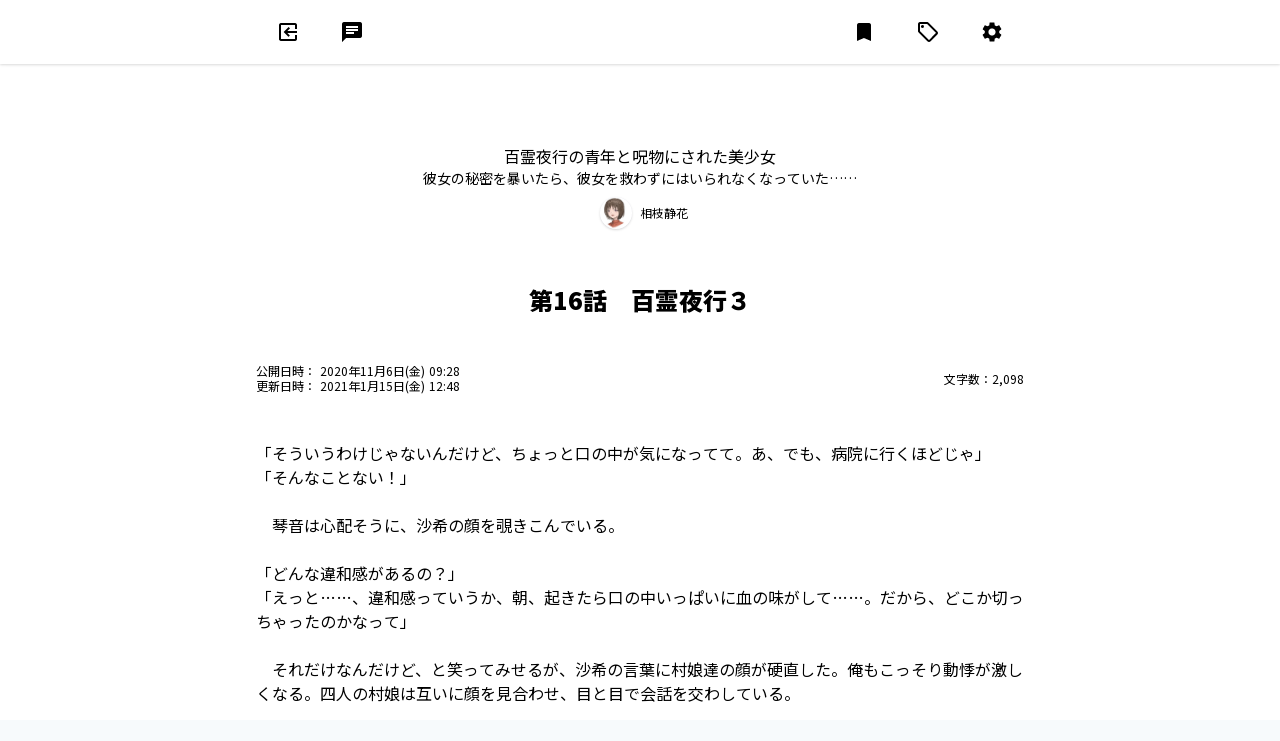

--- FILE ---
content_type: text/html; charset=utf-8
request_url: https://novelism.jp/novel/1rUwl3ZSRoilT3w7c2gcyQ/article/OP4J-sdHTS6IyF8YvtoUdw/
body_size: 28475
content:
<!doctype html>
<html data-n-head-ssr lang="ja" dir="ltr" data-n-head="%7B%22lang%22:%7B%22ssr%22:%22ja%22%7D,%22dir%22:%7B%22ssr%22:%22ltr%22%7D%7D">
  <head >
    <title>第16話　百霊夜行３ - 百霊夜行の青年と呪物にされた美少女（相枝静花） - 書いて読んで楽しめる！次世代WEB小説投稿サイト - Novelism(ノベリズム)</title><meta data-n-head="ssr" charset="utf-8"><meta data-n-head="ssr" http-equiv="X-UA-Compatible" content="IE=Edge"><meta data-n-head="ssr" name="keywords" data-hid="keywords" content="ノベリズム, Novelism, Web小説, ネット小説, 小説投稿"><meta data-n-head="ssr" name="msapplication-TileColor" content="#ffffff"><meta data-n-head="ssr" name="msapplication-TileImage" content="/icons/mstile-144x144.png"><meta data-n-head="ssr" name="msapplication-config" content="/icons/browserconfig.xml"><meta data-n-head="ssr" name="theme-color" content="#ffffff"><meta data-n-head="ssr" data-hid="charset" charset="utf-8"><meta data-n-head="ssr" data-hid="mobile-web-app-capable" name="mobile-web-app-capable" content="yes"><meta data-n-head="ssr" data-hid="og:site_name" name="og:site_name" property="og:site_name" content="Novelism"><meta data-n-head="ssr" data-hid="i18n-og" property="og:locale" content="ja"><meta data-n-head="ssr" name="author" content="相枝静花" data-hid="author"><meta data-n-head="ssr" name="title" content="百霊夜行の青年と呪物にされた美少女" data-hid="title"><meta data-n-head="ssr" name="description" content="　幼馴染であり、片思いの相手でもある相田沙希《あいださき》には、大きな秘密があった。
　日没を過ぎると死に、翌朝になると生き返る彼女を目の当たりにした風間悟《かざまさとる》は、沙希が呪物《じゅぶつ》..." data-hid="description"><meta data-n-head="ssr" name="publisher" content="https://novelism.jp/novel/1rUwl3ZSRoilT3w7c2gcyQ/" data-hid="publisher"><meta data-n-head="ssr" name="apple-mobile-web-app-title" content="百霊夜行の青年と呪物にされた美少女" data-hid="apple-mobile-web-app-title"><meta data-n-head="ssr" name="og:title" content="百霊夜行の青年と呪物にされた美少女" data-hid="og:title"><meta data-n-head="ssr" name="og:description" content="　幼馴染であり、片思いの相手でもある相田沙希《あいださき》には、大きな秘密があった。
　日没を過ぎると死に、翌朝になると生き返る彼女を目の当たりにした風間悟《かざまさとる》は、沙希が呪物《じゅぶつ》..." data-hid="og:description"><meta data-n-head="ssr" name="og:type" content="website" data-hid="og:type"><meta data-n-head="ssr" name="og:url" content="https://novelism.jp/novel/1rUwl3ZSRoilT3w7c2gcyQ/" data-hid="og:url"><meta data-n-head="ssr" name="og:image" content="https://image.novelism.jp/media/covers/1rUwl3ZSRoilT3w7c2gcyQ/cover_20210223022008.jpg" data-hid="og:image"><meta data-n-head="ssr" name="twitter:card" content="summary_large_image" data-hid="twitter:card"><meta data-n-head="ssr" name="twitter:site" content="https://novelism.jp/novel/1rUwl3ZSRoilT3w7c2gcyQ/" data-hid="twitter:site"><meta data-n-head="ssr" name="twitter:creator" content="相枝静花" data-hid="twitter:creator"><meta data-n-head="ssr" name="twitter:title" content="百霊夜行の青年と呪物にされた美少女" data-hid="twitter:title"><meta data-n-head="ssr" name="twitter:description" content="　幼馴染であり、片思いの相手でもある相田沙希《あいださき》には、大きな秘密があった。
　日没を過ぎると死に、翌朝になると生き返る彼女を目の当たりにした風間悟《かざまさとる》は、沙希が呪物《じゅぶつ》..." data-hid="twitter:description"><meta data-n-head="ssr" name="twitter:image" content="https://image.novelism.jp/media/covers/1rUwl3ZSRoilT3w7c2gcyQ/cover_20210223022008.jpg" data-hid="twitter:image"><meta data-n-head="ssr" name="viewport" data-hid="viewport" content="width=device-width, minimum-scale=1.0, maximum-scale=1.0, user-scalable=no, viewport-fit=cover"><link data-n-head="ssr" rel="icon" type="image/x-icon" href="/favicon.ico"><link data-n-head="ssr" href="https://fonts.googleapis.com" rel="preconnect"><link data-n-head="ssr" href="https://fonts.gstatic.com" rel="preconnect" crossOrigin=""><link data-n-head="ssr" href="https://fonts.googleapis.com/css2?family=Bebas+Neue&amp;display=swap" rel="stylesheet"><link data-n-head="ssr" rel="apple-touch-icon" sizes="180x180" href="/icons/apple-touch-icon.png"><link data-n-head="ssr" rel="icon" type="image/png" sizes="32x32" href="/icons/favicon-32x32.png"><link data-n-head="ssr" rel="icon" type="image/png" sizes="16x16" href="/icons/favicon-16x16.png"><link data-n-head="ssr" href="/icons/safari-pinned-tab.svg" color="#372ca4"><link data-n-head="ssr" rel="shortcut icon" href="/icons/favicon.ico"><link data-n-head="ssr" data-hid="shortcut-icon" rel="shortcut icon" href="/icons/maskable_icon.png"><link data-n-head="ssr" data-hid="apple-touch-icon" rel="apple-touch-icon" href="/_nuxt/icons/icon_512x512.a64216.png" sizes="512x512"><link data-n-head="ssr" rel="manifest" href="/_nuxt/manifest.d3cd522b.json" data-hid="manifest"><link data-n-head="ssr" data-hid="i18n-can" rel="canonical" href="https://novelism.jp/novel/1rUwl3ZSRoilT3w7c2gcyQ/article/OP4J-sdHTS6IyF8YvtoUdw"><script data-n-head="ssr" data-hid="gtm-script">if(!window._gtm_init){window._gtm_init=1;(function(w,n,d,m,e,p){w[d]=(w[d]==1||n[d]=='yes'||n[d]==1||n[m]==1||(w[e]&&w[e][p]&&w[e][p]()))?1:0})(window,navigator,'doNotTrack','msDoNotTrack','external','msTrackingProtectionEnabled');(function(w,d,s,l,x,y){w[x]={};w._gtm_inject=function(i){if(w.doNotTrack||w[x][i])return;w[x][i]=1;w[l]=w[l]||[];w[l].push({'gtm.start':new Date().getTime(),event:'gtm.js'});var f=d.getElementsByTagName(s)[0],j=d.createElement(s);j.async=true;j.src='https://www.googletagmanager.com/gtm.js?id='+i;f.parentNode.insertBefore(j,f);};w[y]('GTM-N89KGHN')})(window,document,'script','dataLayer','_gtm_ids','_gtm_inject')}</script><link rel="preload" href="/_nuxt/a686821.js" as="script"><link rel="preload" href="/_nuxt/b8e7b35.js" as="script"><link rel="preload" href="/_nuxt/e511e69.js" as="script"><link rel="preload" href="/_nuxt/b122452.js" as="script"><link rel="preload" href="/_nuxt/79e4b06.js" as="script"><link rel="preload" href="/_nuxt/b88075f.js" as="script"><link rel="preload" href="/_nuxt/cc8d22c.js" as="script"><link rel="preload" href="/_nuxt/6c74798.js" as="script"><link rel="preload" href="/_nuxt/d2d6f4f.js" as="script"><style data-vue-ssr-id="6bef57ee:0 8d45b3c0:0 a3351f30:0 2fbd57c8:0 7a49b871:0 402ca931:0 1a680132:0 1a680132:1 ea9d1fe8:0 a98522c4:0">/*! normalize.css v8.0.1 | MIT License | github.com/necolas/normalize.css */html{line-height:1.15;-webkit-text-size-adjust:100%}body{margin:0}main{display:block}h1{font-size:2em;margin:.67em 0}hr{box-sizing:content-box;height:0;overflow:visible}pre{font-family:monospace,monospace;font-size:1em}a{background-color:transparent}abbr[title]{border-bottom:none;text-decoration:underline;-webkit-text-decoration:underline dotted;text-decoration:underline dotted}b,strong{font-weight:bolder}code,kbd,samp{font-family:monospace,monospace;font-size:1em}small{font-size:80%}sub,sup{font-size:75%;line-height:0;position:relative;vertical-align:baseline}sub{bottom:-.25em}sup{top:-.5em}img{border-style:none}button,input,optgroup,select,textarea{font-family:inherit;font-size:100%;line-height:1.15;margin:0}button,input{overflow:visible}button,select{text-transform:none}[type=button],[type=reset],[type=submit],button{-webkit-appearance:button}[type=button]::-moz-focus-inner,[type=reset]::-moz-focus-inner,[type=submit]::-moz-focus-inner,button::-moz-focus-inner{border-style:none;padding:0}[type=button]:-moz-focusring,[type=reset]:-moz-focusring,[type=submit]:-moz-focusring,button:-moz-focusring{outline:1px dotted ButtonText}fieldset{padding:.35em .75em .625em}legend{box-sizing:border-box;color:inherit;display:table;max-width:100%;padding:0;white-space:normal}progress{vertical-align:baseline}textarea{overflow:auto}[type=checkbox],[type=radio]{box-sizing:border-box;padding:0}[type=number]::-webkit-inner-spin-button,[type=number]::-webkit-outer-spin-button{height:auto}[type=search]{-webkit-appearance:textfield;outline-offset:-2px}[type=search]::-webkit-search-decoration{-webkit-appearance:none}::-webkit-file-upload-button{-webkit-appearance:button;font:inherit}details{display:block}summary{display:list-item}[hidden],template{display:none}blockquote,dd,dl,figure,h1,h2,h3,h4,h5,h6,hr,p,pre{margin:0}button{background-color:transparent;background-image:none}button:focus{outline:1px dotted;outline:5px auto -webkit-focus-ring-color}fieldset,ol,ul{margin:0;padding:0}ol,ul{list-style:none}html{font-family:system-ui,-apple-system,Segoe UI,Roboto,Ubuntu,Cantarell,Noto Sans,sans-serif,BlinkMacSystemFont,"Segoe UI","Helvetica Neue",Arial,"Noto Sans","Apple Color Emoji","Segoe UI Emoji","Segoe UI Symbol","Noto Color Emoji";line-height:1.5}*,:after,:before{box-sizing:border-box;border:0 solid #e2e8f0}hr{border-top-width:1px}img{border-style:solid}textarea{resize:vertical}input::-moz-placeholder,textarea::-moz-placeholder{color:#a0aec0}input:-ms-input-placeholder,textarea:-ms-input-placeholder{color:#a0aec0}input::placeholder,textarea::placeholder{color:#a0aec0}[role=button],button{cursor:pointer}table{border-collapse:collapse}h1,h2,h3,h4,h5,h6{font-size:inherit;font-weight:inherit}a{color:inherit;text-decoration:inherit}button,input,optgroup,select,textarea{padding:0;line-height:inherit;color:inherit}code,kbd,pre,samp{font-family:Menlo,Monaco,Consolas,"Liberation Mono","Courier New",monospace}audio,canvas,embed,iframe,img,object,svg,video{display:block;vertical-align:middle}img,video{max-width:100%;height:auto}.container{width:100%}@media (min-width:640px){.container{max-width:640px}}@media (min-width:768px){.container{max-width:768px}}@media (min-width:1024px){.container{max-width:1024px}}@media (min-width:1280px){.container{max-width:1280px}}.sr-only{position:absolute;width:1px;height:1px;padding:0;margin:-1px;overflow:hidden;clip:rect(0,0,0,0);white-space:nowrap;border-width:0}.appearance-none{-webkit-appearance:none;-moz-appearance:none;appearance:none}.bg-transparent{background-color:transparent}.bg-black{--bg-opacity:1;background-color:#000;background-color:rgba(0,0,0,var(--bg-opacity))}.bg-white{--bg-opacity:1;background-color:#fff;background-color:rgba(255,255,255,var(--bg-opacity))}.bg-gray-100{--bg-opacity:1;background-color:#f7fafc;background-color:rgba(247,250,252,var(--bg-opacity))}.bg-gray-200{--bg-opacity:1;background-color:#edf2f7;background-color:rgba(237,242,247,var(--bg-opacity))}.bg-gray-300{--bg-opacity:1;background-color:#e2e8f0;background-color:rgba(226,232,240,var(--bg-opacity))}.bg-gray-400{--bg-opacity:1;background-color:#cbd5e0;background-color:rgba(203,213,224,var(--bg-opacity))}.bg-gray-500{--bg-opacity:1;background-color:#a0aec0;background-color:rgba(160,174,192,var(--bg-opacity))}.bg-gray-600{--bg-opacity:1;background-color:#718096;background-color:rgba(113,128,150,var(--bg-opacity))}.bg-red-100{--bg-opacity:1;background-color:#fff5f5;background-color:rgba(255,245,245,var(--bg-opacity))}.bg-red-200{--bg-opacity:1;background-color:#fed7d7;background-color:rgba(254,215,215,var(--bg-opacity))}.bg-red-500{--bg-opacity:1;background-color:#f56565;background-color:rgba(245,101,101,var(--bg-opacity))}.bg-red-700{--bg-opacity:1;background-color:#c53030;background-color:rgba(197,48,48,var(--bg-opacity))}.bg-red-900{--bg-opacity:1;background-color:#742a2a;background-color:rgba(116,42,42,var(--bg-opacity))}.bg-orange-700{--bg-opacity:1;background-color:#c05621;background-color:rgba(192,86,33,var(--bg-opacity))}.bg-orange-900{--bg-opacity:1;background-color:#7b341e;background-color:rgba(123,52,30,var(--bg-opacity))}.bg-yellow-100{--bg-opacity:1;background-color:ivory;background-color:rgba(255,255,240,var(--bg-opacity))}.bg-yellow-500{--bg-opacity:1;background-color:#ecc94b;background-color:rgba(236,201,75,var(--bg-opacity))}.bg-yellow-600{--bg-opacity:1;background-color:#d69e2e;background-color:rgba(214,158,46,var(--bg-opacity))}.bg-yellow-700{--bg-opacity:1;background-color:#b7791f;background-color:rgba(183,121,31,var(--bg-opacity))}.bg-yellow-900{--bg-opacity:1;background-color:#744210;background-color:rgba(116,66,16,var(--bg-opacity))}.bg-green-100{--bg-opacity:1;background-color:#f0fff4;background-color:rgba(240,255,244,var(--bg-opacity))}.bg-green-500{--bg-opacity:1;background-color:#48bb78;background-color:rgba(72,187,120,var(--bg-opacity))}.bg-green-700{--bg-opacity:1;background-color:#2f855a;background-color:rgba(47,133,90,var(--bg-opacity))}.bg-green-900{--bg-opacity:1;background-color:#22543d;background-color:rgba(34,84,61,var(--bg-opacity))}.bg-teal-500{--bg-opacity:1;background-color:#38b2ac;background-color:rgba(56,178,172,var(--bg-opacity))}.bg-teal-700{--bg-opacity:1;background-color:#2c7a7b;background-color:rgba(44,122,123,var(--bg-opacity))}.bg-teal-900{--bg-opacity:1;background-color:#234e52;background-color:rgba(35,78,82,var(--bg-opacity))}.bg-blue-100{--bg-opacity:1;background-color:#ebf8ff;background-color:rgba(235,248,255,var(--bg-opacity))}.bg-blue-400{--bg-opacity:1;background-color:#63b3ed;background-color:rgba(99,179,237,var(--bg-opacity))}.bg-blue-700{--bg-opacity:1;background-color:#2b6cb0;background-color:rgba(43,108,176,var(--bg-opacity))}.bg-blue-900{--bg-opacity:1;background-color:#2a4365;background-color:rgba(42,67,101,var(--bg-opacity))}.bg-indigo-100{--bg-opacity:1;background-color:#efeefa;background-color:rgba(239,238,250,var(--bg-opacity))}.bg-indigo-200{--bg-opacity:1;background-color:#d0ccf1;background-color:rgba(208,204,241,var(--bg-opacity))}.bg-indigo-500{--bg-opacity:1;background-color:#6255d2;background-color:rgba(98,85,210,var(--bg-opacity))}.bg-indigo-600{--bg-opacity:1;background-color:#4435c7;background-color:rgba(68,53,199,var(--bg-opacity))}.bg-indigo-700{--bg-opacity:1;background-color:#372ca4;background-color:rgba(55,44,164,var(--bg-opacity))}.bg-indigo-800{--bg-opacity:1;background-color:#2c2382;background-color:rgba(44,35,130,var(--bg-opacity))}.bg-purple-700{--bg-opacity:1;background-color:#6b46c1;background-color:rgba(107,70,193,var(--bg-opacity))}.bg-purple-900{--bg-opacity:1;background-color:#44337a;background-color:rgba(68,51,122,var(--bg-opacity))}.hover\:bg-white:hover{--bg-opacity:1;background-color:#fff;background-color:rgba(255,255,255,var(--bg-opacity))}.hover\:bg-gray-100:hover{--bg-opacity:1;background-color:#f7fafc;background-color:rgba(247,250,252,var(--bg-opacity))}.hover\:bg-gray-200:hover{--bg-opacity:1;background-color:#edf2f7;background-color:rgba(237,242,247,var(--bg-opacity))}.hover\:bg-red-100:hover{--bg-opacity:1;background-color:#fff5f5;background-color:rgba(255,245,245,var(--bg-opacity))}.hover\:bg-red-200:hover{--bg-opacity:1;background-color:#fed7d7;background-color:rgba(254,215,215,var(--bg-opacity))}.hover\:bg-red-600:hover{--bg-opacity:1;background-color:#e53e3e;background-color:rgba(229,62,62,var(--bg-opacity))}.hover\:bg-red-700:hover{--bg-opacity:1;background-color:#c53030;background-color:rgba(197,48,48,var(--bg-opacity))}.hover\:bg-yellow-100:hover{--bg-opacity:1;background-color:ivory;background-color:rgba(255,255,240,var(--bg-opacity))}.hover\:bg-green-100:hover{--bg-opacity:1;background-color:#f0fff4;background-color:rgba(240,255,244,var(--bg-opacity))}.hover\:bg-green-600:hover{--bg-opacity:1;background-color:#38a169;background-color:rgba(56,161,105,var(--bg-opacity))}.hover\:bg-teal-600:hover{--bg-opacity:1;background-color:#319795;background-color:rgba(49,151,149,var(--bg-opacity))}.hover\:bg-blue-300:hover{--bg-opacity:1;background-color:#90cdf4;background-color:rgba(144,205,244,var(--bg-opacity))}.hover\:bg-indigo-100:hover{--bg-opacity:1;background-color:#efeefa;background-color:rgba(239,238,250,var(--bg-opacity))}.hover\:bg-indigo-200:hover{--bg-opacity:1;background-color:#d0ccf1;background-color:rgba(208,204,241,var(--bg-opacity))}.hover\:bg-indigo-600:hover{--bg-opacity:1;background-color:#4435c7;background-color:rgba(68,53,199,var(--bg-opacity))}.hover\:bg-indigo-700:hover{--bg-opacity:1;background-color:#372ca4;background-color:rgba(55,44,164,var(--bg-opacity))}.hover\:bg-indigo-800:hover{--bg-opacity:1;background-color:#2c2382;background-color:rgba(44,35,130,var(--bg-opacity))}.focus\:bg-gray-100:focus{--bg-opacity:1;background-color:#f7fafc;background-color:rgba(247,250,252,var(--bg-opacity))}.focus\:bg-gray-200:focus{--bg-opacity:1;background-color:#edf2f7;background-color:rgba(237,242,247,var(--bg-opacity))}.focus\:bg-red-100:focus{--bg-opacity:1;background-color:#fff5f5;background-color:rgba(255,245,245,var(--bg-opacity))}.focus\:bg-red-600:focus{--bg-opacity:1;background-color:#e53e3e;background-color:rgba(229,62,62,var(--bg-opacity))}.focus\:bg-red-800:focus{--bg-opacity:1;background-color:#9b2c2c;background-color:rgba(155,44,44,var(--bg-opacity))}.focus\:bg-teal-600:focus{--bg-opacity:1;background-color:#319795;background-color:rgba(49,151,149,var(--bg-opacity))}.focus\:bg-indigo-100:focus{--bg-opacity:1;background-color:#efeefa;background-color:rgba(239,238,250,var(--bg-opacity))}.focus\:bg-indigo-200:focus{--bg-opacity:1;background-color:#d0ccf1;background-color:rgba(208,204,241,var(--bg-opacity))}.focus\:bg-indigo-600:focus{--bg-opacity:1;background-color:#4435c7;background-color:rgba(68,53,199,var(--bg-opacity))}.focus\:bg-indigo-800:focus{--bg-opacity:1;background-color:#2c2382;background-color:rgba(44,35,130,var(--bg-opacity))}.bg-opacity-50{--bg-opacity:0.5}.border-transparent{border-color:transparent}.border-white{--border-opacity:1;border-color:#fff;border-color:rgba(255,255,255,var(--border-opacity))}.border-gray-100{--border-opacity:1;border-color:#f7fafc;border-color:rgba(247,250,252,var(--border-opacity))}.border-gray-200{--border-opacity:1;border-color:#edf2f7;border-color:rgba(237,242,247,var(--border-opacity))}.border-gray-300{--border-opacity:1;border-color:#e2e8f0;border-color:rgba(226,232,240,var(--border-opacity))}.border-gray-400{--border-opacity:1;border-color:#cbd5e0;border-color:rgba(203,213,224,var(--border-opacity))}.border-gray-500{--border-opacity:1;border-color:#a0aec0;border-color:rgba(160,174,192,var(--border-opacity))}.border-gray-600{--border-opacity:1;border-color:#718096;border-color:rgba(113,128,150,var(--border-opacity))}.border-gray-700{--border-opacity:1;border-color:#4a5568;border-color:rgba(74,85,104,var(--border-opacity))}.border-red-300{--border-opacity:1;border-color:#feb2b2;border-color:rgba(254,178,178,var(--border-opacity))}.border-red-500{--border-opacity:1;border-color:#f56565;border-color:rgba(245,101,101,var(--border-opacity))}.border-red-600{--border-opacity:1;border-color:#e53e3e;border-color:rgba(229,62,62,var(--border-opacity))}.border-red-700{--border-opacity:1;border-color:#c53030;border-color:rgba(197,48,48,var(--border-opacity))}.border-yellow-500{--border-opacity:1;border-color:#ecc94b;border-color:rgba(236,201,75,var(--border-opacity))}.border-yellow-600{--border-opacity:1;border-color:#d69e2e;border-color:rgba(214,158,46,var(--border-opacity))}.border-yellow-700{--border-opacity:1;border-color:#b7791f;border-color:rgba(183,121,31,var(--border-opacity))}.border-green-500{--border-opacity:1;border-color:#48bb78;border-color:rgba(72,187,120,var(--border-opacity))}.border-green-600{--border-opacity:1;border-color:#38a169;border-color:rgba(56,161,105,var(--border-opacity))}.border-green-700{--border-opacity:1;border-color:#2f855a;border-color:rgba(47,133,90,var(--border-opacity))}.border-teal-700{--border-opacity:1;border-color:#2c7a7b;border-color:rgba(44,122,123,var(--border-opacity))}.border-blue-400{--border-opacity:1;border-color:#63b3ed;border-color:rgba(99,179,237,var(--border-opacity))}.border-indigo-100{--border-opacity:1;border-color:#efeefa;border-color:rgba(239,238,250,var(--border-opacity))}.border-indigo-200{--border-opacity:1;border-color:#d0ccf1;border-color:rgba(208,204,241,var(--border-opacity))}.border-indigo-500{--border-opacity:1;border-color:#6255d2;border-color:rgba(98,85,210,var(--border-opacity))}.border-indigo-600{--border-opacity:1;border-color:#4435c7;border-color:rgba(68,53,199,var(--border-opacity))}.border-indigo-700{--border-opacity:1;border-color:#372ca4;border-color:rgba(55,44,164,var(--border-opacity))}.border-indigo-800{--border-opacity:1;border-color:#2c2382;border-color:rgba(44,35,130,var(--border-opacity))}.hover\:border-transparent:hover{border-color:transparent}.hover\:border-red-700:hover{--border-opacity:1;border-color:#c53030;border-color:rgba(197,48,48,var(--border-opacity))}.hover\:border-green-700:hover{--border-opacity:1;border-color:#2f855a;border-color:rgba(47,133,90,var(--border-opacity))}.hover\:border-blue-300:hover{--border-opacity:1;border-color:#90cdf4;border-color:rgba(144,205,244,var(--border-opacity))}.hover\:border-indigo-500:hover{--border-opacity:1;border-color:#6255d2;border-color:rgba(98,85,210,var(--border-opacity))}.hover\:border-indigo-700:hover{--border-opacity:1;border-color:#372ca4;border-color:rgba(55,44,164,var(--border-opacity))}.rounded-none{border-radius:0}.rounded-sm{border-radius:.125rem}.rounded{border-radius:.25rem}.rounded-lg{border-radius:.5rem}.rounded-full{border-radius:9999px}.rounded-r-none{border-top-right-radius:0;border-bottom-right-radius:0}.rounded-l-none{border-top-left-radius:0;border-bottom-left-radius:0}.rounded-r{border-top-right-radius:.25rem;border-bottom-right-radius:.25rem}.rounded-l{border-top-left-radius:.25rem;border-bottom-left-radius:.25rem}.border-dashed{border-style:dashed}.border-none{border-style:none}.border-2{border-width:2px}.border-4{border-width:4px}.border{border-width:1px}.border-l-0{border-left-width:0}.border-l-2{border-left-width:2px}.border-t{border-top-width:1px}.border-r{border-right-width:1px}.border-b{border-bottom-width:1px}.border-l{border-left-width:1px}.cursor-default{cursor:default}.cursor-pointer{cursor:pointer}.cursor-wait{cursor:wait}.cursor-move{cursor:move}.cursor-not-allowed{cursor:not-allowed}.cursor-help{cursor:help}.block{display:block}.inline-block{display:inline-block}.inline{display:inline}.flex{display:flex}.inline-flex{display:inline-flex}.table{display:table}.contents{display:contents}.hidden{display:none}.flex-row-reverse{flex-direction:row-reverse}.flex-col{flex-direction:column}.flex-wrap{flex-wrap:wrap}.flex-wrap-reverse{flex-wrap:wrap-reverse}.items-start{align-items:flex-start}.items-end{align-items:flex-end}.items-center{align-items:center}.items-stretch{align-items:stretch}.content-start{align-content:flex-start}.self-start{align-self:flex-start}.self-stretch{align-self:stretch}.justify-start{justify-content:flex-start}.justify-end{justify-content:flex-end}.justify-center{justify-content:center}.justify-between{justify-content:space-between}.justify-around{justify-content:space-around}.flex-1{flex:1 1 0%}.flex-none{flex:none}.order-1{order:1}.font-normal{font-weight:400}.font-bold{font-weight:700}.h-0{height:0}.h-1{height:.25rem}.h-2{height:.5rem}.h-3{height:.75rem}.h-4{height:1rem}.h-5{height:1.25rem}.h-6{height:1.5rem}.h-8{height:2rem}.h-10{height:2.5rem}.h-12{height:3rem}.h-16{height:4rem}.h-20{height:5rem}.h-24{height:6rem}.h-32{height:8rem}.h-40{height:10rem}.h-48{height:12rem}.h-64{height:16rem}.h-auto{height:auto}.h-full{height:100%}.h-screen{height:100vh}.text-xs{font-size:.75rem}.text-sm{font-size:.875rem}.text-base{font-size:1rem}.text-lg{font-size:1.125rem}.text-xl{font-size:1.25rem}.text-2xl{font-size:1.5rem}.text-3xl{font-size:1.875rem}.text-4xl{font-size:2.25rem}.text-5xl{font-size:3rem}.leading-3{line-height:.75rem}.leading-4{line-height:1rem}.leading-5{line-height:1.25rem}.leading-6{line-height:1.5rem}.leading-8{line-height:2rem}.leading-none{line-height:1}.leading-tight{line-height:1.25}.leading-normal{line-height:1.5}.m-1{margin:.25rem}.m-2{margin:.5rem}.m-4{margin:1rem}.m-8{margin:2rem}.m-auto{margin:auto}.-m-2{margin:-.5rem}.mx-0{margin-left:0;margin-right:0}.my-1{margin-top:.25rem;margin-bottom:.25rem}.mx-1{margin-left:.25rem;margin-right:.25rem}.my-2{margin-top:.5rem;margin-bottom:.5rem}.mx-2{margin-left:.5rem;margin-right:.5rem}.my-4{margin-top:1rem;margin-bottom:1rem}.mx-4{margin-left:1rem;margin-right:1rem}.my-8{margin-top:2rem;margin-bottom:2rem}.my-10{margin-top:2.5rem;margin-bottom:2.5rem}.my-12{margin-top:3rem;margin-bottom:3rem}.mx-12{margin-left:3rem;margin-right:3rem}.my-16{margin-top:4rem;margin-bottom:4rem}.mx-auto{margin-left:auto;margin-right:auto}.-mx-1{margin-left:-.25rem;margin-right:-.25rem}.-mx-2{margin-left:-.5rem;margin-right:-.5rem}.-mx-4{margin-left:-1rem;margin-right:-1rem}.-mx-8{margin-left:-2rem;margin-right:-2rem}.mr-0{margin-right:0}.mb-0{margin-bottom:0}.ml-0{margin-left:0}.mt-1{margin-top:.25rem}.mr-1{margin-right:.25rem}.mb-1{margin-bottom:.25rem}.ml-1{margin-left:.25rem}.mt-2{margin-top:.5rem}.mr-2{margin-right:.5rem}.mb-2{margin-bottom:.5rem}.ml-2{margin-left:.5rem}.mt-3{margin-top:.75rem}.mt-4{margin-top:1rem}.mr-4{margin-right:1rem}.mb-4{margin-bottom:1rem}.ml-4{margin-left:1rem}.mb-6{margin-bottom:1.5rem}.mt-8{margin-top:2rem}.mb-8{margin-bottom:2rem}.ml-8{margin-left:2rem}.ml-10{margin-left:2.5rem}.mt-12{margin-top:3rem}.mb-12{margin-bottom:3rem}.ml-12{margin-left:3rem}.mb-16{margin-bottom:4rem}.mr-auto{margin-right:auto}.ml-auto{margin-left:auto}.-mt-1{margin-top:-.25rem}.-mr-1{margin-right:-.25rem}.-mb-1{margin-bottom:-.25rem}.-ml-1{margin-left:-.25rem}.-mt-2{margin-top:-.5rem}.-ml-2{margin-left:-.5rem}.-mt-3{margin-top:-.75rem}.-ml-3{margin-left:-.75rem}.-ml-4{margin-left:-1rem}.-mt-8{margin-top:-2rem}.-ml-8{margin-left:-2rem}.-ml-10{margin-left:-2.5rem}.-mt-16{margin-top:-4rem}.-ml-16{margin-left:-4rem}.-mt-px{margin-top:-1px}.-mr-px{margin-right:-1px}.-mb-px{margin-bottom:-1px}.-ml-px{margin-left:-1px}.max-h-full{max-height:100%}.max-h-screen{max-height:100vh}.max-w-xs{max-width:20rem}.max-w-sm{max-width:24rem}.max-w-4xl{max-width:56rem}.max-w-6xl{max-width:72rem}.max-w-full{max-width:100%}.max-w-screen-md{max-width:768px}.max-w-screen-lg{max-width:1024px}.max-w-screen-xl{max-width:1280px}.min-h-screen{min-height:100vh}.min-w-0{min-width:0}.opacity-0{opacity:0}.opacity-25{opacity:.25}.opacity-50{opacity:.5}.opacity-75{opacity:.75}.opacity-100{opacity:1}.hover\:opacity-75:hover{opacity:.75}.focus\:outline-none:focus,.outline-none{outline:2px solid transparent;outline-offset:2px}.overflow-auto{overflow:auto}.overflow-hidden{overflow:hidden}.overflow-visible{overflow:visible}.overflow-x-auto{overflow-x:auto}.overflow-y-auto{overflow-y:auto}.overflow-x-hidden{overflow-x:hidden}.p-0{padding:0}.p-1{padding:.25rem}.p-2{padding:.5rem}.p-4{padding:1rem}.p-8{padding:2rem}.p-12{padding:3rem}.py-0{padding-top:0;padding-bottom:0}.py-1{padding-top:.25rem;padding-bottom:.25rem}.px-1{padding-left:.25rem;padding-right:.25rem}.py-2{padding-top:.5rem;padding-bottom:.5rem}.px-2{padding-left:.5rem;padding-right:.5rem}.py-3{padding-top:.75rem;padding-bottom:.75rem}.px-3{padding-left:.75rem;padding-right:.75rem}.py-4{padding-top:1rem;padding-bottom:1rem}.px-4{padding-left:1rem;padding-right:1rem}.py-6{padding-top:1.5rem;padding-bottom:1.5rem}.px-6{padding-left:1.5rem;padding-right:1.5rem}.py-8{padding-top:2rem;padding-bottom:2rem}.px-8{padding-left:2rem;padding-right:2rem}.py-12{padding-top:3rem;padding-bottom:3rem}.pt-0{padding-top:0}.pt-1{padding-top:.25rem}.pr-1{padding-right:.25rem}.pb-1{padding-bottom:.25rem}.pl-1{padding-left:.25rem}.pt-2{padding-top:.5rem}.pb-2{padding-bottom:.5rem}.pl-2{padding-left:.5rem}.pl-3{padding-left:.75rem}.pt-4{padding-top:1rem}.pr-4{padding-right:1rem}.pb-4{padding-bottom:1rem}.pl-4{padding-left:1rem}.pr-5{padding-right:1.25rem}.pt-6{padding-top:1.5rem}.pl-6{padding-left:1.5rem}.pr-8{padding-right:2rem}.pb-8{padding-bottom:2rem}.pl-8{padding-left:2rem}.pr-10{padding-right:2.5rem}.pt-12{padding-top:3rem}.pb-12{padding-bottom:3rem}.pl-12{padding-left:3rem}.pt-16{padding-top:4rem}.pt-20{padding-top:5rem}.pointer-events-none{pointer-events:none}.static{position:static}.fixed{position:fixed}.absolute{position:absolute}.relative{position:relative}.sticky{position:-webkit-sticky;position:sticky}.inset-0{top:0;right:0;bottom:0;left:0}.top-0{top:0}.right-0{right:0}.bottom-0{bottom:0}.left-0{left:0}.resize-none{resize:none}.resize{resize:both}.shadow{box-shadow:0 1px 3px 0 rgba(0,0,0,.1),0 1px 2px 0 rgba(0,0,0,.06)}.shadow-md{box-shadow:0 4px 6px -1px rgba(0,0,0,.1),0 2px 4px -1px rgba(0,0,0,.06)}.shadow-lg{box-shadow:0 10px 15px -3px rgba(0,0,0,.1),0 4px 6px -2px rgba(0,0,0,.05)}.shadow-xl{box-shadow:0 20px 25px -5px rgba(0,0,0,.1),0 10px 10px -5px rgba(0,0,0,.04)}.hover\:shadow:hover{box-shadow:0 1px 3px 0 rgba(0,0,0,.1),0 1px 2px 0 rgba(0,0,0,.06)}.hover\:shadow-lg:hover{box-shadow:0 10px 15px -3px rgba(0,0,0,.1),0 4px 6px -2px rgba(0,0,0,.05)}.hover\:shadow-inner:hover{box-shadow:inset 0 2px 4px 0 rgba(0,0,0,.06)}.text-left{text-align:left}.text-center{text-align:center}.text-right{text-align:right}.text-black{--text-opacity:1;color:#000;color:rgba(0,0,0,var(--text-opacity))}.text-white{--text-opacity:1;color:#fff;color:rgba(255,255,255,var(--text-opacity))}.text-gray-300{--text-opacity:1;color:#e2e8f0;color:rgba(226,232,240,var(--text-opacity))}.text-gray-400{--text-opacity:1;color:#cbd5e0;color:rgba(203,213,224,var(--text-opacity))}.text-gray-500{--text-opacity:1;color:#a0aec0;color:rgba(160,174,192,var(--text-opacity))}.text-gray-600{--text-opacity:1;color:#718096;color:rgba(113,128,150,var(--text-opacity))}.text-gray-700{--text-opacity:1;color:#4a5568;color:rgba(74,85,104,var(--text-opacity))}.text-gray-900{--text-opacity:1;color:#1a202c;color:rgba(26,32,44,var(--text-opacity))}.text-red-500{--text-opacity:1;color:#f56565;color:rgba(245,101,101,var(--text-opacity))}.text-red-600{--text-opacity:1;color:#e53e3e;color:rgba(229,62,62,var(--text-opacity))}.text-red-700{--text-opacity:1;color:#c53030;color:rgba(197,48,48,var(--text-opacity))}.text-orange-400{--text-opacity:1;color:#f6ad55;color:rgba(246,173,85,var(--text-opacity))}.text-orange-600{--text-opacity:1;color:#dd6b20;color:rgba(221,107,32,var(--text-opacity))}.text-yellow-500{--text-opacity:1;color:#ecc94b;color:rgba(236,201,75,var(--text-opacity))}.text-yellow-600{--text-opacity:1;color:#d69e2e;color:rgba(214,158,46,var(--text-opacity))}.text-yellow-700{--text-opacity:1;color:#b7791f;color:rgba(183,121,31,var(--text-opacity))}.text-green-500{--text-opacity:1;color:#48bb78;color:rgba(72,187,120,var(--text-opacity))}.text-green-600{--text-opacity:1;color:#38a169;color:rgba(56,161,105,var(--text-opacity))}.text-green-700{--text-opacity:1;color:#2f855a;color:rgba(47,133,90,var(--text-opacity))}.text-teal-600{--text-opacity:1;color:#319795;color:rgba(49,151,149,var(--text-opacity))}.text-blue-500{--text-opacity:1;color:#4299e1;color:rgba(66,153,225,var(--text-opacity))}.text-blue-600{--text-opacity:1;color:#3182ce;color:rgba(49,130,206,var(--text-opacity))}.text-indigo-100{--text-opacity:1;color:#efeefa;color:rgba(239,238,250,var(--text-opacity))}.text-indigo-200{--text-opacity:1;color:#d0ccf1;color:rgba(208,204,241,var(--text-opacity))}.text-indigo-300{--text-opacity:1;color:#b0aae8;color:rgba(176,170,232,var(--text-opacity))}.text-indigo-400{--text-opacity:1;color:#8177db;color:rgba(129,119,219,var(--text-opacity))}.text-indigo-500{--text-opacity:1;color:#6255d2;color:rgba(98,85,210,var(--text-opacity))}.text-indigo-600{--text-opacity:1;color:#4435c7;color:rgba(68,53,199,var(--text-opacity))}.text-indigo-700{--text-opacity:1;color:#372ca4;color:rgba(55,44,164,var(--text-opacity))}.hover\:text-white:hover{--text-opacity:1;color:#fff;color:rgba(255,255,255,var(--text-opacity))}.hover\:text-gray-500:hover{--text-opacity:1;color:#a0aec0;color:rgba(160,174,192,var(--text-opacity))}.hover\:text-gray-600:hover{--text-opacity:1;color:#718096;color:rgba(113,128,150,var(--text-opacity))}.hover\:text-gray-700:hover{--text-opacity:1;color:#4a5568;color:rgba(74,85,104,var(--text-opacity))}.hover\:text-red-600:hover{--text-opacity:1;color:#e53e3e;color:rgba(229,62,62,var(--text-opacity))}.hover\:text-red-700:hover{--text-opacity:1;color:#c53030;color:rgba(197,48,48,var(--text-opacity))}.hover\:text-yellow-500:hover{--text-opacity:1;color:#ecc94b;color:rgba(236,201,75,var(--text-opacity))}.hover\:text-green-600:hover{--text-opacity:1;color:#38a169;color:rgba(56,161,105,var(--text-opacity))}.hover\:text-green-700:hover{--text-opacity:1;color:#2f855a;color:rgba(47,133,90,var(--text-opacity))}.hover\:text-indigo-100:hover{--text-opacity:1;color:#efeefa;color:rgba(239,238,250,var(--text-opacity))}.hover\:text-indigo-400:hover{--text-opacity:1;color:#8177db;color:rgba(129,119,219,var(--text-opacity))}.hover\:text-indigo-500:hover{--text-opacity:1;color:#6255d2;color:rgba(98,85,210,var(--text-opacity))}.hover\:text-indigo-600:hover{--text-opacity:1;color:#4435c7;color:rgba(68,53,199,var(--text-opacity))}.hover\:text-indigo-700:hover{--text-opacity:1;color:#372ca4;color:rgba(55,44,164,var(--text-opacity))}.italic{font-style:italic}.hover\:underline:hover,.underline{text-decoration:underline}.select-none{-webkit-user-select:none;-moz-user-select:none;-ms-user-select:none;user-select:none}.align-top{vertical-align:top}.align-middle{vertical-align:middle}.visible{visibility:visible}.invisible{visibility:hidden}.whitespace-normal{white-space:normal}.whitespace-no-wrap{white-space:nowrap}.break-words{word-wrap:break-word}.break-all{word-break:break-all}.truncate{overflow:hidden;text-overflow:ellipsis;white-space:nowrap}.w-0{width:0}.w-2{width:.5rem}.w-4{width:1rem}.w-6{width:1.5rem}.w-8{width:2rem}.w-10{width:2.5rem}.w-12{width:3rem}.w-16{width:4rem}.w-20{width:5rem}.w-24{width:6rem}.w-32{width:8rem}.w-48{width:12rem}.w-64{width:16rem}.w-auto{width:auto}.w-1\/2{width:50%}.w-1\/3{width:33.333333%}.w-1\/4{width:25%}.w-3\/4{width:75%}.w-1\/5{width:20%}.w-2\/5{width:40%}.w-4\/5{width:80%}.w-1\/6{width:16.666667%}.w-1\/12{width:8.333333%}.w-full{width:100%}.w-screen{width:100vw}.z-0{z-index:0}.z-10{z-index:10}.z-20{z-index:20}.transform{--transform-translate-x:0;--transform-translate-y:0;--transform-rotate:0;--transform-skew-x:0;--transform-skew-y:0;--transform-scale-x:1;--transform-scale-y:1;transform:translateX(var(--transform-translate-x)) translateY(var(--transform-translate-y)) rotate(var(--transform-rotate)) skewX(var(--transform-skew-x)) skewY(var(--transform-skew-y)) scaleX(var(--transform-scale-x)) scaleY(var(--transform-scale-y))}.rotate-180{--transform-rotate:180deg}.transition-all{transition-property:all}.transition{transition-property:background-color,border-color,color,fill,stroke,opacity,box-shadow,transform}.ease-in{transition-timing-function:cubic-bezier(.4,0,1,1)}.ease-out{transition-timing-function:cubic-bezier(0,0,.2,1)}.ease-in-out{transition-timing-function:cubic-bezier(.4,0,.2,1)}.duration-150{transition-duration:.15s}.duration-300{transition-duration:.3s}@-webkit-keyframes spin{to{transform:rotate(1turn)}}@keyframes spin{to{transform:rotate(1turn)}}@-webkit-keyframes ping{75%,to{transform:scale(2);opacity:0}}@keyframes ping{75%,to{transform:scale(2);opacity:0}}@-webkit-keyframes pulse{50%{opacity:.5}}@keyframes pulse{50%{opacity:.5}}@-webkit-keyframes bounce{0%,to{transform:translateY(-25%);-webkit-animation-timing-function:cubic-bezier(.8,0,1,1);animation-timing-function:cubic-bezier(.8,0,1,1)}50%{transform:none;-webkit-animation-timing-function:cubic-bezier(0,0,.2,1);animation-timing-function:cubic-bezier(0,0,.2,1)}}@keyframes bounce{0%,to{transform:translateY(-25%);-webkit-animation-timing-function:cubic-bezier(.8,0,1,1);animation-timing-function:cubic-bezier(.8,0,1,1)}50%{transform:none;-webkit-animation-timing-function:cubic-bezier(0,0,.2,1);animation-timing-function:cubic-bezier(0,0,.2,1)}}@media (min-width:640px){.sm\:not-sr-only{position:static;width:auto;height:auto;padding:0;margin:0;overflow:visible;clip:auto;white-space:normal}.sm\:rounded{border-radius:.25rem}.sm\:border{border-width:1px}.sm\:block{display:block}.sm\:inline-block{display:inline-block}.sm\:flex{display:flex}.sm\:hidden{display:none}.sm\:items-start{align-items:flex-start}.sm\:items-end{align-items:flex-end}.sm\:justify-center{justify-content:center}.sm\:justify-around{justify-content:space-around}.sm\:flex-1{flex:1 1 0%}.sm\:flex-none{flex:none}.sm\:h-8{height:2rem}.sm\:h-12{height:3rem}.sm\:h-full{height:100%}.sm\:text-sm{font-size:.875rem}.sm\:text-base{font-size:1rem}.sm\:text-lg{font-size:1.125rem}.sm\:text-xl{font-size:1.25rem}.sm\:text-3xl{font-size:1.875rem}.sm\:text-4xl{font-size:2.25rem}.sm\:text-5xl{font-size:3rem}.sm\:leading-6{line-height:1.5rem}.sm\:leading-8{line-height:2rem}.sm\:mx-0{margin-left:0;margin-right:0}.sm\:my-2{margin-top:.5rem;margin-bottom:.5rem}.sm\:mx-4{margin-left:1rem;margin-right:1rem}.sm\:my-8{margin-top:2rem;margin-bottom:2rem}.sm\:mx-auto{margin-left:auto;margin-right:auto}.sm\:mt-0{margin-top:0}.sm\:mr-1{margin-right:.25rem}.sm\:ml-1{margin-left:.25rem}.sm\:mt-2{margin-top:.5rem}.sm\:mr-2{margin-right:.5rem}.sm\:ml-2{margin-left:.5rem}.sm\:mt-3{margin-top:.75rem}.sm\:mr-4{margin-right:1rem}.sm\:mb-4{margin-bottom:1rem}.sm\:ml-6{margin-left:1.5rem}.sm\:ml-24{margin-left:6rem}.sm\:ml-32{margin-left:8rem}.sm\:min-w-0{min-width:0}.sm\:p-0{padding:0}.sm\:p-2{padding:.5rem}.sm\:p-4{padding:1rem}.sm\:py-1{padding-top:.25rem;padding-bottom:.25rem}.sm\:py-2{padding-top:.5rem;padding-bottom:.5rem}.sm\:px-4{padding-left:1rem;padding-right:1rem}.sm\:pr-6{padding-right:1.5rem}.sm\:absolute{position:absolute}.sm\:shadow{box-shadow:0 1px 3px 0 rgba(0,0,0,.1),0 1px 2px 0 rgba(0,0,0,.06)}.sm\:shadow-lg{box-shadow:0 10px 15px -3px rgba(0,0,0,.1),0 4px 6px -2px rgba(0,0,0,.05)}.sm\:text-center{text-align:center}.sm\:text-right{text-align:right}.sm\:w-8{width:2rem}.sm\:w-12{width:3rem}.sm\:w-20{width:5rem}.sm\:w-32{width:8rem}.sm\:w-48{width:12rem}.sm\:w-64{width:16rem}.sm\:w-auto{width:auto}.sm\:w-1\/2{width:50%}.sm\:w-1\/3{width:33.333333%}.sm\:w-1\/4{width:25%}.sm\:w-1\/5{width:20%}.sm\:w-full{width:100%}}@media (min-width:768px){.md\:block{display:block}.md\:inline-block{display:inline-block}.md\:flex{display:flex}.md\:hidden{display:none}.md\:flex-no-wrap{flex-wrap:nowrap}.md\:justify-end{justify-content:flex-end}.md\:h-6{height:1.5rem}.md\:h-10{height:2.5rem}.md\:h-16{height:4rem}.md\:text-base{font-size:1rem}.md\:text-xl{font-size:1.25rem}.md\:mx-0{margin-left:0;margin-right:0}.md\:mb-0{margin-bottom:0}.md\:ml-0{margin-left:0}.md\:mb-4{margin-bottom:1rem}.md\:ml-4{margin-left:1rem}.md\:mb-32{margin-bottom:8rem}.md\:ml-auto{margin-left:auto}.md\:max-w-xs{max-width:20rem}.md\:p-2{padding:.5rem}.md\:p-4{padding:1rem}.md\:p-16{padding:4rem}.md\:px-0{padding-left:0;padding-right:0}.md\:px-2{padding-left:.5rem;padding-right:.5rem}.md\:py-20{padding-top:5rem;padding-bottom:5rem}.md\:pt-4{padding-top:1rem}.md\:pt-20{padding-top:5rem}.md\:text-left{text-align:left}.md\:w-10{width:2.5rem}.md\:w-16{width:4rem}.md\:w-32{width:8rem}.md\:w-auto{width:auto}.md\:w-1\/2{width:50%}.md\:w-1\/3{width:33.333333%}.md\:w-2\/3{width:66.666667%}.md\:w-1\/4{width:25%}.md\:w-1\/6{width:16.666667%}.md\:w-11\/12{width:91.666667%}.md\:w-full{width:100%}}@media (min-width:1024px){.lg\:flex{display:flex}.lg\:mx-0{margin-left:0;margin-right:0}.lg\:max-w-md{max-width:28rem}.lg\:p-8{padding:2rem}.lg\:pl-8{padding-left:2rem}.lg\:shadow-md{box-shadow:0 4px 6px -1px rgba(0,0,0,.1),0 2px 4px -1px rgba(0,0,0,.06)}.lg\:w-64{width:16rem}.lg\:w-auto{width:auto}.lg\:w-1\/3{width:33.333333%}.lg\:w-1\/4{width:25%}.lg\:w-3\/4{width:75%}}@media (min-width:1280px){.xl\:w-1\/5{width:20%}.xl\:w-3\/5{width:60%}.xl\:w-1\/6{width:16.666667%}}
html{font-size:16px;word-spacing:1px;-ms-text-size-adjust:100%;-webkit-text-size-adjust:100%;box-sizing:border-box}html[lang=ja],html[lang=ja] .text-sans-serif{font-family:"Hiragino Kaku Gothic ProN","Hiragino Sans",-apple-system,"Meiryo","Segoe UI","Noto Sans JP",sans-serif}html[lang=ja] .text-sans-serif{font-weight:500}html[lang=ja] .text-serif{font-family:"Hiragino Mincho ProN",-apple-system,YuMincho,"Noto Serif JP",serif;font-weight:500}body{--bg-opacity:1;background-color:#f7fafc;background-color:rgba(247,250,252,var(--bg-opacity))}*,:after,:before{box-sizing:border-box;margin:0}@-webkit-keyframes skeleton-loading{to{transform:translateX(100%)}}@keyframes skeleton-loading{to{transform:translateX(100%)}}.skeleton{position:relative;overflow:hidden;background:rgba(0,0,0,.1)}.skeleton:after{background:linear-gradient(90deg,transparent,hsla(0,0%,100%,.3),transparent);-webkit-animation:skeleton-loading 1.5s infinite;animation:skeleton-loading 1.5s infinite;content:"";position:absolute;height:100%;left:0;right:0;top:0;transform:translateX(-100%);z-index:1}.nuxt-progress{position:fixed;top:0;height:.25rem;z-index:99999;transition:width .5s;--bg-opacity:1;background-color:#38a169;background-color:rgba(56,161,105,var(--bg-opacity))}.nuxt-progress.nuxt-progress-failed{--bg-opacity:1;background-color:#e53e3e;background-color:rgba(229,62,62,var(--bg-opacity))}
.toasted-container .toasted{border-radius:.25rem}.toasted.notification{padding:.5rem 1rem;border-width:1px}.toasted.notification.error{--text-opacity:1;color:#c53030;color:rgba(197,48,48,var(--text-opacity));--bg-opacity:1;background-color:#fed7d7;background-color:rgba(254,215,215,var(--bg-opacity));--border-opacity:1;border-color:#feb2b2;border-color:rgba(254,178,178,var(--border-opacity))}.toasted.notification.success{--text-opacity:1;color:#2f855a;color:rgba(47,133,90,var(--text-opacity));--bg-opacity:1;background-color:#c6f6d5;background-color:rgba(198,246,213,var(--bg-opacity));--border-opacity:1;border-color:#9ae6b4;border-color:rgba(154,230,180,var(--border-opacity))}.toasted.notification.info{--text-opacity:1;color:#2b6cb0;color:rgba(43,108,176,var(--text-opacity));--bg-opacity:1;background-color:#ebf8ff;background-color:rgba(235,248,255,var(--bg-opacity));--border-opacity:1;border-color:#90cdf4;border-color:rgba(144,205,244,var(--border-opacity))}
@-webkit-keyframes spinning{0%{transform:rotate(0deg)}to{transform:rotate(1turn)}}@keyframes spinning{0%{transform:rotate(0deg)}to{transform:rotate(1turn)}}@-webkit-keyframes blink{0%{opacity:.5}to{opacity:1}}@keyframes blink{0%{opacity:.5}to{opacity:1}}.fade-enter-active,.fade-leave-active{transition:all .3s}.fade-enter,.fade-leave-to{opacity:0}.handler-enter-active,.handler-leave-active{transition:all .3s}.handler-enter,.handler-leave-to{margin-left:-2rem;opacity:0}@media (min-width:768px){.handler-enter,.handler-leave-to{margin-left:-2.5rem;opacity:0}}.list-leave-active{position:absolute}.list-enter,.list-leave-to{opacity:0;transform:translateY(1rem)}.loading-enter-active{transition:all .3s}.loading-leave-active{transition:none}.loading-enter,.loading-leave-to{opacity:0}.page-fade-enter-active,.page-fade-leave-active{transition:all .15s}.page-fade-enter,.page-fade-leave-to{opacity:.5}.slide-left-enter-active,.slide-left-leave-active{transition:all .3s}.slide-left-enter{transform:translateX(50%);opacity:.5}.slide-left-leave-to{transform:translateX(-50%);opacity:.5}.slide-bottom-enter-active,.slide-bottom-leave-active{transition:all .3s}.slide-bottom-enter,.slide-bottom-leave-to{max-height:0;opacity:0}.switch-enter-active,.switch-leave-active{transition:all .15s}.switch-enter{opacity:0;transform:scale(1.5)}.switch-leave-to{opacity:0;transform:scale(.5)}.tab-enter-active,.tab-leave-active{transition:all .15s}.tab-enter,.tab-leave-to{transform:translateY(.5rem);opacity:0}
.vue-modal-resizer{overflow:hidden;width:12px;height:12px;right:0;bottom:0;z-index:9999999;cursor:se-resize}.vue-modal-resizer,.vue-modal-resizer:after{display:block;position:absolute;background:transparent}.vue-modal-resizer:after{content:"";left:0;top:0;width:0;height:0;border-bottom:10px solid #ddd;border-left:10px solid transparent}.vue-modal-resizer.clicked:after{border-bottom:10px solid #369be9}.v--modal-block-scroll{overflow:hidden;width:100vw}.v--modal-overlay{position:fixed;box-sizing:border-box;left:0;top:0;width:100%;height:100vh;background:rgba(0,0,0,.2);z-index:999;opacity:1}.v--modal-overlay.scrollable{height:100%;min-height:100vh;overflow-y:auto;-webkit-overflow-scrolling:touch}.v--modal-overlay .v--modal-background-click{width:100%;min-height:100%;height:auto}.v--modal-overlay .v--modal-box{position:relative;overflow:hidden;box-sizing:border-box}.v--modal-overlay.scrollable .v--modal-box{margin-bottom:2px}.v--modal{background-color:#fff;text-align:left;border-radius:3px;box-shadow:0 20px 60px -2px rgba(27,33,58,.4);padding:0}.v--modal.v--modal-fullscreen{width:100vw;height:100vh;margin:0;left:0;top:0}.v--modal-top-right{display:block;position:absolute;right:0;top:0}.overlay-fade-enter-active,.overlay-fade-leave-active{transition:all .2s}.overlay-fade-enter,.overlay-fade-leave-active{opacity:0}.nice-modal-fade-enter-active,.nice-modal-fade-leave-active{transition:all .4s}.nice-modal-fade-enter,.nice-modal-fade-leave-active{opacity:0;transform:translateY(-20px)}.vue-dialog div{box-sizing:border-box}.vue-dialog .dialog-flex{width:100%;height:100%}.vue-dialog .dialog-content{flex:1 0 auto;width:100%;padding:15px;font-size:14px}.vue-dialog .dialog-c-title{font-weight:600;padding-bottom:15px}.vue-dialog .vue-dialog-buttons{display:flex;flex:0 1 auto;width:100%;border-top:1px solid #eee}.vue-dialog .vue-dialog-buttons-none{width:100%;padding-bottom:15px}.vue-dialog-button{font-size:12px!important;background:transparent;padding:0;margin:0;border:0;cursor:pointer;box-sizing:border-box;line-height:40px;height:40px;color:inherit;font:inherit;outline:none}.vue-dialog-button:hover{background:rgba(0,0,0,.01)}.vue-dialog-button:active{background:rgba(0,0,0,.025)}.vue-dialog-button:not(:first-of-type){border-left:1px solid #eee}
.tooltip{display:block!important;z-index:10000}.tooltip:focus{outline:2px solid transparent;outline-offset:2px}.tooltip .tooltip-inner{border-radius:.25rem;padding:.25rem .5rem;--bg-opacity:1;background-color:#1a202c;background-color:rgba(26,32,44,var(--bg-opacity));--text-opacity:1;color:#fff;color:rgba(255,255,255,var(--text-opacity));font-size:.875rem}.tooltip .tooltip-arrow{width:0;height:0;border-color:#000;border-style:solid;position:absolute;margin:5px;z-index:1}.tooltip[x-placement^=top]{margin-bottom:5px}.tooltip[x-placement^=top] .tooltip-arrow{border-width:5px 5px 0;border-left-color:transparent!important;border-right-color:transparent!important;border-bottom-color:transparent!important;bottom:-5px;left:calc(50% - 5px);margin-top:0;margin-bottom:0}.tooltip[x-placement^=bottom]{margin-top:5px}.tooltip[x-placement^=bottom] .tooltip-arrow{border-width:0 5px 5px;border-left-color:transparent!important;border-right-color:transparent!important;border-top-color:transparent!important;top:-5px;left:calc(50% - 5px);margin-top:0;margin-bottom:0}.tooltip[x-placement^=right]{margin-left:5px}.tooltip[x-placement^=right] .tooltip-arrow{border-width:5px 5px 5px 0;border-left-color:transparent!important;border-top-color:transparent!important;border-bottom-color:transparent!important;left:-5px;top:calc(50% - 5px);margin-left:0;margin-right:0}.tooltip[x-placement^=left]{margin-right:5px}.tooltip[x-placement^=left] .tooltip-arrow{border-width:5px 0 5px 5px;border-top-color:transparent!important;border-right-color:transparent!important;border-bottom-color:transparent!important;right:-5px;top:calc(50% - 5px);margin-left:0;margin-right:0}.tooltip.popover .popover-inner{--bg-opacity:1;background-color:#fff;background-color:rgba(255,255,255,var(--bg-opacity));--text-opacity:1;color:#000;color:rgba(0,0,0,var(--text-opacity));padding:.5rem;box-shadow:0 0 25px -5px rgba(0,0,0,.2),0 0 10px -5px rgba(0,0,0,.08)}.tooltip.popover .popover-arrow{--border-opacity:1;border-color:#fff;border-color:rgba(255,255,255,var(--border-opacity))}.tooltip.popover.popover-hidden{display:none!important}.tooltip[aria-hidden=true]{visibility:hidden;opacity:0;transition:opacity .15s,visibility .15s}.tooltip[aria-hidden=false]{visibility:visible;opacity:1;transition:opacity .15s}
@import url(https://fonts.googleapis.com/css?family=Noto+Sans+JP:400,900|Noto+Serif+JP:400,900&display=swap&subset=japanese);
[data-theme=mono][data-v-3bccb490],[data-theme=mono].v-reader-nav[data-v-3bccb490]{--text-opacity:1;color:#2d3748;color:rgba(45,55,72,var(--text-opacity));--bg-opacity:1;background-color:#f7fafc;background-color:rgba(247,250,252,var(--bg-opacity))}[data-theme=aqua][data-v-3bccb490],[data-theme=aqua].v-reader-nav[data-v-3bccb490]{--text-opacity:1;color:#2c5282;color:rgba(44,82,130,var(--text-opacity));--bg-opacity:1;background-color:#ebf8ff;background-color:rgba(235,248,255,var(--bg-opacity))}[data-theme=beige][data-v-3bccb490],[data-theme=beige].v-reader-nav[data-v-3bccb490]{--text-opacity:1;color:#7b341e;color:rgba(123,52,30,var(--text-opacity));--bg-opacity:1;background-color:#fffaf0;background-color:rgba(255,250,240,var(--bg-opacity))}[data-theme=dark][data-v-3bccb490],[data-theme=dark].v-reader-nav[data-v-3bccb490]{--text-opacity:1;color:#f7fafc;color:rgba(247,250,252,var(--text-opacity));--bg-opacity:1;background-color:#2d3748;background-color:rgba(45,55,72,var(--bg-opacity))}[data-theme=dark] .v-reader-nav-btn[data-v-3bccb490]:focus,[data-theme=dark] .v-reader-nav-btn[data-v-3bccb490]:hover{background-color:hsla(0,0%,100%,.1)}.v-reader-tools-btn[data-v-3bccb490]{background-color:currentColor}.v-reader-tools-btn[data-v-3bccb490] svg{--text-opacity:1;color:#fff;color:rgba(255,255,255,var(--text-opacity))}[data-theme=dark] .v-reader-tools-btn[data-v-3bccb490] svg{--text-opacity:1;color:#2d3748;color:rgba(45,55,72,var(--text-opacity))}.v-reader-main[data-v-3bccb490] blockquote{--bg-opacity:1;background-color:#edf2f7;background-color:rgba(237,242,247,var(--bg-opacity))}[data-theme=mono].v-reader-main[data-v-3bccb490] blockquote{--bg-opacity:1;background-color:#e2e8f0;background-color:rgba(226,232,240,var(--bg-opacity))}[data-theme=aqua].v-reader-main[data-v-3bccb490] blockquote{--bg-opacity:1;background-color:#bee3f8;background-color:rgba(190,227,248,var(--bg-opacity))}[data-theme=beige].v-reader-main[data-v-3bccb490] blockquote{--bg-opacity:1;background-color:#feebc8;background-color:rgba(254,235,200,var(--bg-opacity))}[data-theme=dark].v-reader-main[data-v-3bccb490] blockquote{--text-opacity:1;color:#f7fafc;color:rgba(247,250,252,var(--text-opacity));--bg-opacity:1;background-color:#4a5568;background-color:rgba(74,85,104,var(--bg-opacity))}.v-reader-pagination-link[data-v-3bccb490],.v-reader-payment-button[data-v-3bccb490]{--bg-opacity:1;background-color:#edf2f7;background-color:rgba(237,242,247,var(--bg-opacity))}.v-reader-pagination-link[data-v-3bccb490]:hover,.v-reader-payment-button[data-v-3bccb490]:hover,[data-theme=mono] .v-reader-pagination-link[data-v-3bccb490],[data-theme=mono] .v-reader-payment-button[data-v-3bccb490]{--bg-opacity:1;background-color:#e2e8f0;background-color:rgba(226,232,240,var(--bg-opacity))}[data-theme=mono] .v-reader-pagination-link[data-v-3bccb490]:hover,[data-theme=mono] .v-reader-payment-button[data-v-3bccb490]:hover{--bg-opacity:1;background-color:#cbd5e0;background-color:rgba(203,213,224,var(--bg-opacity))}[data-theme=aqua] .v-reader-pagination-link[data-v-3bccb490],[data-theme=aqua] .v-reader-payment-button[data-v-3bccb490]{--bg-opacity:1;background-color:#bee3f8;background-color:rgba(190,227,248,var(--bg-opacity))}[data-theme=aqua] .v-reader-pagination-link[data-v-3bccb490]:hover,[data-theme=aqua] .v-reader-payment-button[data-v-3bccb490]:hover{--bg-opacity:1;background-color:#63b3ed;background-color:rgba(99,179,237,var(--bg-opacity))}[data-theme=beige] .v-reader-pagination-link[data-v-3bccb490],[data-theme=beige] .v-reader-payment-button[data-v-3bccb490]{--bg-opacity:1;background-color:#feebc8;background-color:rgba(254,235,200,var(--bg-opacity))}[data-theme=beige] .v-reader-pagination-link[data-v-3bccb490]:hover,[data-theme=beige] .v-reader-payment-button[data-v-3bccb490]:hover{--bg-opacity:1;background-color:#fbd38d;background-color:rgba(251,211,141,var(--bg-opacity))}[data-theme=dark] .v-reader-pagination-link[data-v-3bccb490],[data-theme=dark] .v-reader-payment-button[data-v-3bccb490]{--text-opacity:1;color:#f7fafc;color:rgba(247,250,252,var(--text-opacity));--bg-opacity:1;background-color:#4a5568;background-color:rgba(74,85,104,var(--bg-opacity))}[data-theme=dark] .v-reader-pagination-link[data-v-3bccb490]:hover,[data-theme=dark] .v-reader-payment-button[data-v-3bccb490]:hover{--text-opacity:1;color:#f7fafc;color:rgba(247,250,252,var(--text-opacity));--bg-opacity:1;background-color:#718096;background-color:rgba(113,128,150,var(--bg-opacity))}html[lang=ja] .text-system[data-v-3bccb490]{font-family:inherit;font-weight:400}html[lang=ja] .text-sans-serif[data-v-3bccb490]{font-family:"Noto Sans JP",sans-serif;font-weight:400}html[lang=ja] .text-serif[data-v-3bccb490]{font-family:"Noto Serif JP",serif;font-weight:400}@media print{.v-reader-wrapper[data-v-3bccb490]{display:flex;justify-content:center;align-items:center}.v-reader-wrapper[data-v-3bccb490]:before{content:"このコンテンツは保護されました。";margin-top:1.5rem}.v-reader[data-v-3bccb490]{display:none;visibility:hidden}}.v-reader-overlay[data-v-3bccb490]{z-index:20000;position:fixed;top:0;right:0;bottom:0;left:0;--text-opacity:1;color:#2d3748;color:rgba(45,55,72,var(--text-opacity));--bg-opacity:1;background-color:#e2e8f0;background-color:rgba(226,232,240,var(--bg-opacity));display:flex;flex-direction:column;justify-content:center;align-items:center}.v-reader[data-v-3bccb490],.v-reader-nav[data-v-3bccb490]{transition:all .15s;--text-opacity:1;color:#000;color:rgba(0,0,0,var(--text-opacity));--bg-opacity:1;background-color:#fff;background-color:rgba(255,255,255,var(--bg-opacity));word-wrap:break-word}.v-reader.vertical[data-v-3bccb490]{padding:env(safe-area-inset-top,20px) env(safe-area-inset-right,20px) env(safe-area-inset-bottom,20px) env(safe-area-inset-left,20px)}.v-reader-nav[data-v-3bccb490]{z-index:500;width:100%;top:0;overflow:hidden;box-shadow:0 1px 3px 0 rgba(0,0,0,.1),0 1px 2px 0 rgba(0,0,0,.06);position:-webkit-sticky;position:sticky}.v-reader-nav-btn-group[data-v-3bccb490]{display:flex;flex-wrap:wrap;height:3rem}.v-reader-nav-btn[data-v-3bccb490]{width:3rem;height:3rem;display:flex;align-items:center;justify-content:center}.v-reader-nav-btn[data-v-3bccb490]:focus,.v-reader-nav-btn[data-v-3bccb490]:hover{outline:2px solid transparent;outline-offset:2px;background-color:rgba(0,0,0,.125)}.v-reader-container[data-v-3bccb490]:not(.v-reader-vertical){-ms-writing-mode:lr-tb;writing-mode:horizontal-tb;overflow:hidden}.v-reader-container.v-reader-vertical[data-v-3bccb490]{-ms-writing-mode:tb-rl;writing-mode:vertical-rl;overflow-x:auto;overflow-y:hidden;width:100%;height:calc(100% - 3rem)}.v-reader-main[data-v-3bccb490]{position:relative;margin-left:auto;margin-right:auto;padding:1rem;box-shadow:0 4px 6px -1px rgba(0,0,0,.1),0 2px 4px -1px rgba(0,0,0,.06)}@media (min-width:768px){.v-reader-nav-btn-group[data-v-3bccb490]{height:4rem}.v-reader-nav-btn[data-v-3bccb490]{width:4rem;height:4rem}.v-reader-container.v-reader-vertical[data-v-3bccb490]{height:calc(100% - 4rem)}.v-reader-main[data-v-3bccb490]{padding:3rem}}.v-reader .v-reader-chapter[data-v-3bccb490]{font-size:200%;line-height:1.25;text-align:center;opacity:.75;margin:2em}.v-reader .v-reader-title[data-v-3bccb490]{font-size:150%;font-weight:700;line-height:1.25}.v-reader-container:not(.v-reader-vertical) .v-reader-title[data-v-3bccb490]{text-align:center;margin:2em 0}.v-reader-container.v-reader-vertical .v-reader-title[data-v-3bccb490]{text-align:left;margin:0 2em}.v-reader-container:not(.v-reader-vertical) .v-reader-main[data-v-3bccb490]{min-height:100vh}.v-reader-container.v-reader-vertical .v-reader-main[data-v-3bccb490]{min-width:100vw}.v-reader-info[data-v-3bccb490]{display:flex;flex-wrap:wrap;justify-content:space-between;align-items:center;line-height:1.25;font-size:150%}.v-reader-container:not(.v-reader-vertical) .v-reader-info[data-v-3bccb490]{margin:2em 0}.v-reader-container.v-reader-vertical .v-reader-info[data-v-3bccb490]{margin:0 2em}.v-reader-tools[data-v-3bccb490]{position:absolute;min-width:2rem;min-height:2rem;transition:opacity .15s ease-in-out .15s}.v-reader-tools-btn[data-v-3bccb490]{padding:.25rem;border-radius:.25rem;opacity:.5;transition-property:all;transition-duration:.15s}.v-reader-tools-btn[data-v-3bccb490]:hover{opacity:1}.v-reader-content-container[data-v-3bccb490]{position:relative;text-align:justify;-moz-text-align-last:left;text-align-last:left}.v-reader-container .v-reader-main[data-v-3bccb490] .align-center{text-align:center;-moz-text-align-last:center;text-align-last:center}.v-reader-container .v-reader-main[data-v-3bccb490] .align-right{text-align:right;-moz-text-align-last:right;text-align-last:right}.v-reader-container .v-reader-main[data-v-3bccb490] .align-justify{text-align:justify;-moz-text-align-last:justify;text-align-last:justify}.v-reader-container:not(.v-reader-vertical) .v-reader-main[data-v-3bccb490] blockquote{padding:1em;margin:.5em 0}.v-reader-container.v-reader-vertical .v-reader-main[data-v-3bccb490] blockquote{padding:1em;margin:0 .5em}.v-reader-container:not(.v-reader-vertical) .v-reader-main[data-v-3bccb490] em{font-style:normal;-webkit-text-emphasis:currentColor dot;text-emphasis:currentColor dot}.v-reader-container.v-reader-vertical .v-reader-main[data-v-3bccb490] em{font-style:normal;-webkit-text-emphasis:currentColor sesame;text-emphasis:currentColor sesame}.v-reader-container .v-reader-main[data-v-3bccb490] hr{border-color:currentColor}.v-reader-container:not(.v-reader-vertical) .v-reader-main[data-v-3bccb490] hr{margin:1.5em 0;border-top-width:1px}.v-reader-container.v-reader-vertical .v-reader-main[data-v-3bccb490] hr{margin:0 1.5em;width:0;height:100%;border-right-width:1px}.v-reader-container .v-reader-main[data-v-3bccb490] img{display:inline}.v-reader-container:not(.v-reader-vertical) .v-reader-main[data-v-3bccb490] img{max-width:100%;height:auto!important}.v-reader-container.v-reader-vertical .v-reader-main[data-v-3bccb490] img{width:auto!important;max-height:calc(100% - 3em)}.v-reader-container .v-reader-main[data-v-3bccb490] .block-image img{display:block}.v-reader-container:not(.v-reader-vertical) .v-reader-main[data-v-3bccb490] .block-image img{max-width:100%;height:auto!important;margin:1.5em auto}.v-reader-container:not(.v-reader-vertical) .v-reader-main[data-v-3bccb490] .block-image img[data-align=left]{margin-left:0!important}.v-reader-container:not(.v-reader-vertical) .v-reader-main[data-v-3bccb490] .block-image img[data-align=right]{margin-right:0!important}.v-reader-container.v-reader-vertical .v-reader-main[data-v-3bccb490] .block-image img{width:auto!important;max-height:calc(100% - 3em);margin:auto 1.5em}.v-reader-container.v-reader-vertical .v-reader-main[data-v-3bccb490] .block-image img[data-align=left]{margin-top:0!important}.v-reader-container.v-reader-vertical .v-reader-main[data-v-3bccb490] .block-image img[data-align=right]{margin-bottom:0!important}.v-reader-container .v-reader-main[data-v-3bccb490] p{font-size:100%;letter-spacing:0}.v-reader-container .v-reader-main[data-v-3bccb490] ol{list-style-type:decimal}.v-reader-container .v-reader-main[data-v-3bccb490] ul{list-style-type:disc}.v-reader-container:not(.v-reader-vertical) .v-reader-main[data-v-3bccb490] ol,.v-reader-container:not(.v-reader-vertical) .v-reader-main[data-v-3bccb490] ul{padding-left:3em}.v-reader-container.v-reader-vertical .v-reader-main[data-v-3bccb490] ol,.v-reader-container.v-reader-vertical .v-reader-main[data-v-3bccb490] ul{padding-top:3em}.v-reader-container.v-reader-vertical .v-reader-main[data-v-3bccb490] sub{bottom:0;left:-.25em}.v-reader-container.v-reader-vertical .v-reader-main[data-v-3bccb490] sup{top:0;right:-.5em}.v-reader-container.v-reader-vertical .v-reader-main[data-v-3bccb490] .tcy{line-height:1em;text-align:center;text-combine-upright:all}
.v-reader-container[data-v-3bccb490]:not(.v-reader-vertical) .v-reader-content-block{border-color:currentColor;padding-bottom:2rem;margin-bottom:2rem;border-bottom-width:1px}.v-reader-container[data-v-3bccb490]:not(.v-reader-vertical) .v-reader-content-block:last-child{padding-bottom:2rem;border-style:none}.v-reader-container.v-reader-vertical[data-v-3bccb490] .v-reader-content-block{border-color:currentColor;padding-left:2rem;margin-left:2rem;border-left-width:1px}.v-reader-container.v-reader-vertical[data-v-3bccb490] .v-reader-content-block:last-child{padding-left:2rem;border-style:none}@media (min-width:768px){.v-reader-container[data-v-3bccb490]:not(.v-reader-vertical) .v-reader-content-block{padding-bottom:3rem;margin-bottom:3rem}.v-reader-container[data-v-3bccb490]:not(.v-reader-vertical) .v-reader-content-block:last-child{padding-bottom:3rem}.v-reader-container.v-reader-vertical[data-v-3bccb490] .v-reader-content-block{padding-left:3rem;margin-left:3rem}.v-reader-container.v-reader-vertical[data-v-3bccb490] .v-reader-content-block:last-child{padding-left:3rem}}.v-reader-other[data-v-3bccb490]{overflow:auto}.v-reader-container.v-reader-vertical .v-reader-other[data-v-3bccb490]{-ms-writing-mode:lr-tb;writing-mode:horizontal-tb;max-width:768px;width:100%;height:100%}.v-reader-comments[data-v-3bccb490]{max-width:768px;width:100%;margin-left:auto;margin-right:auto;position:relative}.btn-return-icon[data-v-3bccb490]{transform:rotate(180deg)}.btn-goto-top[data-v-3bccb490]{right:.5rem;top:.5rem;position:absolute;width:2rem;height:2rem}
.icon-fill{stroke:none;stroke-width:0}.icon-stroke{fill:none;stroke-width:2;stroke-linecap:round;stroke-linejoin:round}</style>
  </head>
  <body >
    <noscript data-n-head="ssr" data-hid="gtm-noscript" data-pbody="true"><iframe src="https://www.googletagmanager.com/ns.html?id=GTM-N89KGHN&" height="0" width="0" style="display:none;visibility:hidden" title="gtm"></iframe></noscript><div data-server-rendered="true" id="__nuxt"><!----><div id="__layout"><div id="app"><div class="v-reader-wrapper" data-v-3bccb490><div class="v-reader" data-v-3bccb490><div data-theme="" class="v-reader-nav" data-v-3bccb490><div class="mx-auto flex justify-between items-center max-w-screen-md" data-v-3bccb490><div class="v-reader-nav-btn-group" data-v-3bccb490><a href="/novel/1rUwl3ZSRoilT3w7c2gcyQ/#A_OP4J-sdHTS6IyF8YvtoUdw" class="v-reader-nav-btn" data-v-3bccb490><svg xmlns="http://www.w3.org/2000/svg" viewBox="0 0 24 24" width="24" height="24" role="presentation" class="btn-return-icon" data-v-3bccb490><title></title> <g stroke="currentColor" fill="currentColor"><svg xmlns="http://www.w3.org/2000/svg" viewBox="0 0 24 24" class="icon-fill icon-exit" data-v-3bccb490><path d="M10.09 15.59L11.5 17l5-5-5-5-1.41 1.41L12.67 11H3v2h9.67l-2.58 2.59zM19 3H5c-1.11 0-2 .9-2 2v4h2V5h14v14H5v-4H3v4c0 1.1.89 2 2 2h14c1.1 0 2-.9 2-2V5c0-1.1-.9-2-2-2z"></path></svg></g></svg></a> <!----> <!----></div> <div class="v-reader-nav-btn-group" data-v-3bccb490><!----> <!----> <button class="v-reader-nav-btn" data-v-3bccb490><svg xmlns="http://www.w3.org/2000/svg" viewBox="0 0 24 24" width="24" height="24" role="presentation" data-v-3bccb490><title></title> <g stroke="currentColor" fill="currentColor"><svg xmlns="http://www.w3.org/2000/svg" viewBox="0 0 24 24" class="icon-fill icon-settings" data-v-3bccb490><path d="M19.14,12.94c0.04-0.3,0.06-0.61,0.06-0.94c0-0.32-0.02-0.64-0.07-0.94l2.03-1.58c0.18-0.14,0.23-0.41,0.12-0.61 l-1.92-3.32c-0.12-0.22-0.37-0.29-0.59-0.22l-2.39,0.96c-0.5-0.38-1.03-0.7-1.62-0.94L14.4,2.81c-0.04-0.24-0.24-0.41-0.48-0.41 h-3.84c-0.24,0-0.43,0.17-0.47,0.41L9.25,5.35C8.66,5.59,8.12,5.92,7.63,6.29L5.24,5.33c-0.22-0.08-0.47,0-0.59,0.22L2.74,8.87 C2.62,9.08,2.66,9.34,2.86,9.48l2.03,1.58C4.84,11.36,4.8,11.69,4.8,12s0.02,0.64,0.07,0.94l-2.03,1.58 c-0.18,0.14-0.23,0.41-0.12,0.61l1.92,3.32c0.12,0.22,0.37,0.29,0.59,0.22l2.39-0.96c0.5,0.38,1.03,0.7,1.62,0.94l0.36,2.54 c0.05,0.24,0.24,0.41,0.48,0.41h3.84c0.24,0,0.44-0.17,0.47-0.41l0.36-2.54c0.59-0.24,1.13-0.56,1.62-0.94l2.39,0.96 c0.22,0.08,0.47,0,0.59-0.22l1.92-3.32c0.12-0.22,0.07-0.47-0.12-0.61L19.14,12.94z M12,15.6c-1.98,0-3.6-1.62-3.6-3.6 s1.62-3.6,3.6-3.6s3.6,1.62,3.6,3.6S13.98,15.6,12,15.6z"></path></svg></g></svg></button></div></div></div> <div class="v-reader-container" data-v-3bccb490><div class="v-reader-main h-screen max-w-screen-md" data-v-3bccb490><div class="skeleton w-full h-8 mb-2 md:mb-4" data-v-3bccb490></div> <div class="skeleton w-1/2 mx-auto h-6 mb-16 md:mb-32" data-v-3bccb490></div> <div class="skeleton w-full h-6 mb-2" data-v-3bccb490></div> <div class="skeleton w-full h-6 mb-2" data-v-3bccb490></div> <div class="skeleton w-full h-6 mb-2" data-v-3bccb490></div> <div class="skeleton w-1/3 h-6 mb-2" data-v-3bccb490></div></div></div></div></div></div></div></div><script>window.__NUXT__=(function(a,b,c,d,e,f,g,h,i,j,k,l,m,n,o,p,q,r,s,t,u,v,w,x,y,z,A,B,C,D,E,F,G,H,I,J,K,L,M,N,O,P,Q,R,S,T,U,V,W,X,Y,Z,_,$,aa,ab,ac,ad,ae,af,ag,ah,ai,aj,ak,al,am,an,ao,ap,aq,ar,as,at,au,av,aw,ax,ay,az,aA,aB,aC,aD,aE,aF){return {layout:"minimum",data:[{article:{id:N,novel:{id:O,title:P,subtitle:Q,author:{id:R,username:S,icon:T,is_active:c},category:{id:g,name:I},worldview:{id:h,name:L}},chapter:l,title:U,status:b,seq:n,need_charge:a,foreword:V,afterword:V,content:"[{\"insert\":\"「そういうわけじゃないんだけど、ちょっと口の中が気になってて。あ、でも、病院に行くほどじゃ」\\n「そんなことない！」\\n\\n　琴音は心配そうに、沙希の顔を覗きこんでいる。\\n\\n「どんな違和感があるの？」\\n「えっと……、違和感っていうか、朝、起きたら口の中いっぱいに血の味がして……。だから、どこか切っちゃったのかなって」\\n\\n　それだけなんだけど、と笑ってみせるが、沙希の言葉に村娘達の顔が硬直した。俺もこっそり動悸が激しくなる。四人の村娘は互いに顔を見合わせ、目と目で会話を交わしている。　\\n\\n「え……なに？」\\n\\n　沙希が\"},{\"insert\":{\"ruby\":{\"rb\":\"訝\",\"rt\":\"いぶか\"}}},{\"insert\":\"しげに四人を見つめると、ハッとした四人はすぐさま表情を元に戻した。\\n\\n「じゃ、じゃぁ、沙希ちゃん。今から私の家に来ない？　お父さんが診察してくれるから」\\n「琴音ちゃんの家に？　いいの？」\\n「もちろんよ」\\n\\n　沙希の顔が、ほころんでいく。\\n　と、ここで俺が口を開いた。\\n\\n「じゃー、俺は、散歩でもしてくるか。沙希、また後でな」\\n「え。あ、ごめんね。急に予定を変えちゃって」\\n「気にすんな」\\n「じゃ、最初は、琴音の番ってことで。私達も行きましょ。未来」\\n\\n　玲奈は未来の側へ歩み寄り、一緒にこの場を離れようとした。が、「あぁ、すっかり忘れていたわ」と、わざとらしく、とある少女の方を見やる。\\n\\n「まだ自己紹介もしてなかったわね」\\n\\n　明らかに、空気扱いを受けている一人の少女。\\n　けれど彼女は怒りを見せず、ただ黙って\"},{\"insert\":{\"ruby\":{\"rb\":\"俯\",\"rt\":\"うつむ\"}}},{\"insert\":\"いている。\\n\\n「沙希さん。この子は、みつきって言うのよ。どこが美しい月なのか、よく分からないんだけど」\\n\\n　玲奈さんはクスリと意地悪な笑みを浮かべ、\\n\\n「とにかく暗くて不器用で、だんまりを決め込んでるから何を考えてるのかも分からないし、だから相手にしなくていいのよ？　今日、連れてきたのは、パパに言われて仕方なく、ね。でなきゃ、呼ばないわよ」\\n「ま、まぁまぁまぁ。その辺にしておこうよ」\\n\\n　苦笑する未来さんが、仲裁に入る。\\n\\n「じゃぁまたね、沙希ちゃん。美月も」\\n\\n　と、未来さんは颯爽と去っていく玲奈さんの横につき、歩幅を合わせて去っていった。\\n　沙希は気の毒そうに美月さんを見るが、彼女は深くお辞儀をするだけで、無表情のまま踵を返す。三つ編みのおさげを揺らしつつ、とぼとぼと歩く背中がとても痛々しい。\\n\\n「じゃぁ、行こっか。沙希ちゃん」\\n\\n　琴音さんは微笑みながら「こっちよ」、とゆっくり歩き出す。\\n　沙希は俺の方へ視線を投げて「後でね、悟」と言うと、琴音さんの歩幅に合わせて歩いていった。\\n\\n\\n\\n\\n\\n「さて、と……」　\\n\\n　俺は閑散とした周囲をぐるりと見回し、まずはバス停と村をつなぐ一本道のあるところへ足を向ける。初めに、この村の見取り図を頭の中に作るのだ。そして神社を見つけ出し、中を調べなければならない。\\n\\n　幸い、村民のほとんどが成人しているらしく、子供の姿は見当たらない。俺は\"},{\"insert\":{\"ruby\":{\"rb\":\"人気\",\"rt\":\"ひとけ\"}}},{\"insert\":\"のない村の中を一人で軽快に歩きつつ、小声で玲香を呼んでみた。\\n\\n「いるわよ、ここに」\\n\\n　楽しそうな軽やかな声。玲香は、人の皮を被っていない悪霊だ。だから霊感のある奴しか見ることが出来ない。俺は耳元で囁く玲香へ目は向けず、小さな声で話しかける。\\n\\n「どうだ。この村。門真義さんは、ここの村民を呪霊だと疑ってる」\\n「そうね……。調べてみないと何とも言えないわ。今夜、調べてみる？　夜に眠ってる村民を見れば、一目瞭然よ」\\n「そうなのか？　あと神社に何かあるらしいんだ」\\n\\n　うふふ、と玲香の笑みが聞こえる。\\n\\n「なんだよ。何か知ってることがあるなら――」\\n\\n　と、言いかけたところで、俺は言葉を飲み込んだ。成人した村民は皆、英霊祀りに参加しているはずだが……、村とバス停を繋ぐ一本道の出入り口付近で、老婆と年配の男性が立ち話をしている。\\n\\n「見張りね。よっぽど、悟くん達を帰したくないみたいね」\\n「ここに来た時に、最初に話した二人じゃねーか」\\n「門番なのよ。きっと。あたしに気づくことがあったら、面倒だわ。それじゃ、またね。悟くん」\\n\\n　そしてフッと玲香の気配が消えてなくなる。俺は踵を返そうとしたのだが、一瞬、遅かった。老婆と目が合い、睨まれる。\\n\\n「なんじゃ、新入り。何しに来た」\\n「えー、と。散歩です。門真義さんは英霊祀りに参加中、沙希は同年代の女子と一緒に遊んでいるので、俺一人で暇だったんですよ」\\n\\n　俺は愛想笑いをしながら、二人へ近づいた。だが、歓迎されなかったようだ。男性の方から「止まれ！」と叫ばれ、足を止める。\\n\\n「ここには、もう近づくな。祀りが終われば、家をやる。それまで会館でおとなしくしてろ」\\n\\n　なるほどね、と思った俺は、頭を下げてこの場を退く。門真義さんの言ってた通り、俺達を帰す気はないらしい。\\n\\n　そこから俺は、村の内側ギリギリの外側をぐるりと歩いた。この村は少し歪んだ円形で、その中に家々が点在している。二十から三十世帯ほどの規模で、バス停への一本道とは反対側にも一本の砂利道が伸びていた。\\n\\n　その先に進むと大きな神社が見えてきて、同時に村民の姿が目に映る。午前中は村の中を歩いているだけだと思ったが、間に合わなかったらしい。英霊祀りの最中のようだが、もう神社へ集まっている。俺はもう一度、玲香を呼ぼうとした。が、その時、一本道の両側に生い茂る雑木林の中から、一人の少女が姿を見せた。\\n\"}]",char_count:W,price:b,comment_count:f,user_article_score:j,public_date:X,update_date:Y,previous:{id:Z,title:_},next:{id:$,title:aa}},score:j}],fetch:{},error:j,state:{userAgent:{original:"Mozilla\u002F5.0 (Macintosh; Intel Mac OS X 10_15_7) AppleWebKit\u002F537.36 (KHTML, like Gecko) Chrome\u002F131.0.0.0 Safari\u002F537.36; ClaudeBot\u002F1.0; +claudebot@anthropic.com)",name:"Chrome",vendor:"Google",version:"131.0.0.0",category:"pc",os:"Mac OSX",os_version:"10.15.7"},appMode:a,bookmark:{user_groups:[]},editor:{isDragging:a,isEditingList:a,settings:{autoTextIndent:a,font:b,fontSize:e,lineHeight:ab,lineSpace:b,removeWhitespace:a,transformEmphasis:c,transformRuby:c,toolbar:j},command:{name:j,args:j}},generic:{categories:[{id:B,name:"冒険・バトル"},{id:x,name:ac},{id:n,name:"戦争"},{id:o,name:"日常"},{id:k,name:"スポーツ"},{id:h,name:"ミステリー"},{id:g,name:I},{id:i,name:"コメディ"},{id:f,name:"ヒューマンドラマ"},{id:C,name:"二次創作"},{id:e,name:ad}],properties:[{id:C,name:"ほのぼのフェア2021",disable:c},{id:x,name:"ノベリズム大賞",disable:c},{id:B,name:"食欲の秋",disable:c},{id:n,name:ae,disable:a},{id:o,name:"女主人公",disable:a},{id:k,name:"シリアス",disable:a},{id:h,name:"ギャグ",disable:a},{id:g,name:"ボーイズラブ",disable:a},{id:i,name:"ガールズラブ",disable:a},{id:f,name:af,disable:a},{id:e,name:"R-15",disable:a}],worldviews:[{id:k,name:"異世界"},{id:h,name:L},{id:g,name:"歴史・時代"},{id:i,name:"SF"},{id:f,name:"ゲーム（VRMMO）"},{id:e,name:ad}]},history:{visited:[],unlock:[]},novel:{data:{id:O,title:P,subtitle:Q,status:b,author:{id:R,username:S,icon:T,is_active:c},category:{id:g,name:I},worldview:{id:h,name:L},tags:[{id:ag,name:ac},{id:504,name:I},{id:586,name:"現代日本"},{id:1736,name:"悪霊"}],properties:[{id:n,name:ae,disable:a},{id:f,name:af,disable:a}],is_contracted:c,is_long_piece:c,is_completed:a,abstract:"　幼馴染であり、片思いの相手でもある相田沙希《あいださき》には、大きな秘密があった。\r\n　日没を過ぎると死に、翌朝になると生き返る彼女を目の当たりにした風間悟《かざまさとる》は、沙希が呪物《じゅぶつ》と化している事実を知る。\r\n　いつ、どこで、だれが、何のために沙希をこんな風にしてしまったのか。\r\n　胸の内で静かに怒りを沸々とさせた悟は、沙希を必ず普通の人間に戻してやると心に誓う。\r\n\r\n　知らぬ間に悪霊の喰い物にされていた美少女と、百の霊を従えらせる青年が織りなすホラー✕ラブ！",cover:"https:\u002F\u002Fimage.novelism.jp\u002Fmedia\u002Fcovers\u002F1rUwl3ZSRoilT3w7c2gcyQ\u002Fcover_20210223022008.jpg",chapter_set:[{id:"Mxehc_DnRfq8f5fk3kR59Q",title:ah,seq:b,article_set:[]},{id:s,title:"第１巻　第１章　大好きな彼女が死んだ",seq:e,article_set:[{id:"UfOxr0t5QJWXvOb-tV5Hzg",title:"第1話　呪物にされた美少女１",seq:e,status:b,need_charge:a,is_paid:a,price:b,char_count:ai,public_date:aj,update_date:"2021-02-23T17:07:56.105529+09:00",chapter:s,has_illust:c,is_free_view:a},{id:"YNlCdrcyS1aDd48i2Fn40g",title:"第2話　呪物にされた美少女２",seq:f,status:b,need_charge:a,is_paid:a,price:b,char_count:1490,public_date:"2020-10-23T09:00:20.326914+09:00",update_date:"2021-02-23T17:09:42.732796+09:00",chapter:s,has_illust:c,is_free_view:a},{id:"1DhpZjseQTO1NziC9sGsLQ",title:"第3話　呪物にされた美少女３",seq:i,status:b,need_charge:a,is_paid:a,price:b,char_count:1875,public_date:"2020-10-24T08:05:59.490749+09:00",update_date:"2021-02-01T15:49:03.278716+09:00",chapter:s,has_illust:a,is_free_view:a},{id:"M7FDrHPKTgWCceoWYsgTAQ",title:"第4話　行方不明になった母親１",seq:g,status:b,need_charge:a,is_paid:a,price:b,char_count:2075,public_date:"2020-10-25T08:34:52.553481+09:00",update_date:"2020-12-24T01:43:17.840231+09:00",chapter:s,has_illust:a,is_free_view:a},{id:"A3TPHLdFRVWu2dBPsbYfLQ",title:"第5話　行方不明になった母親２",seq:h,status:b,need_charge:a,is_paid:a,price:b,char_count:2705,public_date:"2020-10-26T07:26:27.547085+09:00",update_date:"2021-02-23T17:11:39.971412+09:00",chapter:s,has_illust:c,is_free_view:a},{id:"fWL1NOwKQ0a2fVcFm3jViw",title:"第6話　行方不明になった母親３",seq:k,status:b,need_charge:a,is_paid:a,price:b,char_count:1922,public_date:"2020-10-27T08:02:05.009196+09:00",update_date:"2020-12-24T01:55:03.215746+09:00",chapter:s,has_illust:a,is_free_view:a},{id:"6fW75ytNTOyd04eJ7bCj4A",title:"第7話　行方不明になった母親４",seq:o,status:b,need_charge:a,is_paid:a,price:b,char_count:1612,public_date:"2020-10-28T08:22:46.129076+09:00",update_date:"2021-02-23T17:13:17.241140+09:00",chapter:s,has_illust:c,is_free_view:a},{id:"mAxlRsj1QfKxxpYufZzr1w",title:"第8話　行方不明になった母親５",seq:n,status:b,need_charge:a,is_paid:a,price:b,char_count:2025,public_date:"2020-10-29T07:20:36.997409+09:00",update_date:"2020-12-24T04:46:41.559995+09:00",chapter:s,has_illust:a,is_free_view:a}]},{id:l,title:"第１巻　第２章　大好きな彼女を迎える集落",seq:f,article_set:[{id:"1uw6vOLCQGiHgoW4pYe3Xw",title:"第9話　呪死祀り１",seq:e,status:b,need_charge:a,is_paid:a,price:b,char_count:2080,public_date:"2020-10-30T08:45:26.991074+09:00",update_date:"2020-12-24T02:13:03.667536+09:00",chapter:l,has_illust:a,is_free_view:a},{id:"4iGzl9BWRSqK-tc5lLI56A",title:"第10話　呪死祀り２",seq:f,status:b,need_charge:a,is_paid:a,price:b,char_count:1722,public_date:"2020-10-31T07:20:42.157948+09:00",update_date:"2020-12-24T02:17:14.517025+09:00",chapter:l,has_illust:a,is_free_view:a},{id:"w1WO5rDVTUCAaB0S516uyA",title:"第11話　呪死祀り３",seq:i,status:b,need_charge:a,is_paid:a,price:b,char_count:1973,public_date:"2020-11-01T09:17:53.653617+09:00",update_date:"2021-02-02T15:19:56.542453+09:00",chapter:l,has_illust:a,is_free_view:a},{id:"O1Z1o2aLQZq5qfln5FM2oA",title:"第12話　呪死祀り４",seq:g,status:b,need_charge:a,is_paid:a,price:b,char_count:2506,public_date:"2020-11-02T08:43:59.725101+09:00",update_date:"2021-01-01T05:44:45.833800+09:00",chapter:l,has_illust:a,is_free_view:a},{id:"DW4rZvchQJKtSYKd9ezo9A",title:"第13話　呪死祀り５",seq:h,status:b,need_charge:a,is_paid:a,price:b,char_count:2904,public_date:"2020-11-03T09:40:44.643846+09:00",update_date:"2021-01-15T12:38:58.626967+09:00",chapter:l,has_illust:a,is_free_view:a},{id:"xQML_UL_R7K5jEgvkl1Q6A",title:"第14話　百霊夜行１",seq:k,status:b,need_charge:a,is_paid:a,price:b,char_count:2374,public_date:"2020-11-04T09:27:55.290439+09:00",update_date:"2020-12-24T05:52:52.381645+09:00",chapter:l,has_illust:a,is_free_view:a},{id:Z,title:_,seq:o,status:b,need_charge:a,is_paid:a,price:b,char_count:ak,public_date:"2020-11-05T09:33:26.809252+09:00",update_date:"2020-11-05T09:33:26.809349+09:00",chapter:l,has_illust:a,is_free_view:a},{id:N,title:U,seq:n,status:b,need_charge:a,is_paid:a,price:b,char_count:W,public_date:X,update_date:Y,chapter:l,has_illust:a,is_free_view:a},{id:$,title:aa,seq:x,status:b,need_charge:a,is_paid:a,price:b,char_count:2199,public_date:"2020-11-07T09:38:46.490204+09:00",update_date:"2021-01-15T13:03:00.676891+09:00",chapter:l,has_illust:a,is_free_view:a},{id:"QsXPW9KNSN65g9f449-frQ",title:"第18話　百霊夜行５",seq:B,status:b,need_charge:a,is_paid:a,price:b,char_count:2600,public_date:"2020-11-08T08:59:16.611212+09:00",update_date:"2020-11-08T08:59:16.611308+09:00",chapter:l,has_illust:a,is_free_view:a},{id:"Y0xReMESS3mfJ1YC5Lysew",title:"第19話　百霊夜行６",seq:C,status:b,need_charge:a,is_paid:a,price:b,char_count:3059,public_date:"2020-11-09T09:23:49.584008+09:00",update_date:"2021-01-15T13:33:13.783132+09:00",chapter:l,has_illust:a,is_free_view:a},{id:"bafLfUyGSSqN8_I6YOI2WQ",title:"第20話　百霊夜行７",seq:al,status:b,need_charge:a,is_paid:a,price:b,char_count:am,public_date:"2020-11-10T08:59:00.883905+09:00",update_date:"2021-02-03T12:56:24.866690+09:00",chapter:l,has_illust:a,is_free_view:a},{id:"4UQN3P7mQ-6w8G0VuanRMQ",title:"第21話　百霊夜行８",seq:an,status:b,need_charge:a,is_paid:a,price:b,char_count:1881,public_date:"2020-11-11T10:18:54.836735+09:00",update_date:"2021-01-01T06:19:13.450050+09:00",chapter:l,has_illust:a,is_free_view:a}]},{id:p,title:"第１巻　第３章　大好きな彼女を恐れさせる場所",seq:i,article_set:[{id:"wCMKpcH7T1WnQNTXJNIrdg",title:"第22話　2つの顔を持つ旅館１",seq:e,status:b,need_charge:a,is_paid:a,price:b,char_count:2091,public_date:"2020-11-12T09:39:13.412028+09:00",update_date:"2021-01-01T06:25:37.347732+09:00",chapter:p,has_illust:a,is_free_view:a},{id:"6Ct7xx9DQlubrwotZ37Ozg",title:"第23話　2つの顔を持つ旅館２",seq:f,status:b,need_charge:a,is_paid:a,price:b,char_count:2404,public_date:"2020-11-13T10:08:08.221291+09:00",update_date:"2021-02-05T03:49:48.998802+09:00",chapter:p,has_illust:a,is_free_view:a},{id:"VmsxQwf9RS-uONipBNGAdQ",title:"第24話　2つの顔を持つ旅館３",seq:i,status:b,need_charge:a,is_paid:a,price:b,char_count:2553,public_date:"2020-11-14T09:07:19.202319+09:00",update_date:"2021-01-01T06:36:23.232220+09:00",chapter:p,has_illust:a,is_free_view:a},{id:"KicxxmngRnSgp767dxKfgA",title:"第25話　2つの顔を持つ旅館４",seq:g,status:b,need_charge:a,is_paid:a,price:b,char_count:2020,public_date:"2020-11-15T10:56:25.177978+09:00",update_date:"2020-11-15T10:56:25.178073+09:00",chapter:p,has_illust:a,is_free_view:a},{id:"hGOcyrEgSuyphSjxkTnTWg",title:"第26話　2つの顔を持つ旅館５",seq:h,status:b,need_charge:a,is_paid:a,price:b,char_count:am,public_date:"2020-11-16T09:42:19.389113+09:00",update_date:"2021-02-05T14:45:46.438706+09:00",chapter:p,has_illust:a,is_free_view:a},{id:"7tW6aaelSyKJwNP2ivyU6g",title:"第27話　2つの顔を持つ旅館６",seq:k,status:b,need_charge:a,is_paid:a,price:b,char_count:1738,public_date:"2020-11-17T10:47:14.087275+09:00",update_date:"2021-02-08T01:46:13.692526+09:00",chapter:p,has_illust:a,is_free_view:a},{id:"IFrArTJbQYKlL4_RTye0Nw",title:"第28話　2つの顔を持つ旅館７",seq:o,status:b,need_charge:a,is_paid:a,price:b,char_count:ak,public_date:"2020-11-18T09:19:03.402595+09:00",update_date:"2021-01-01T06:48:52.632444+09:00",chapter:p,has_illust:a,is_free_view:a},{id:"rF4UcdPRTmqvhT_ccQnWgw",title:"第29話　2つの顔を持つ旅館８",seq:n,status:b,need_charge:a,is_paid:a,price:b,char_count:2257,public_date:"2020-11-19T09:35:17.071495+09:00",update_date:"2021-02-07T14:49:42.429430+09:00",chapter:p,has_illust:a,is_free_view:a},{id:"izuir0vETuuI6JeoDrsFiA",title:"第30話　2つの顔を持つ旅館９",seq:x,status:b,need_charge:a,is_paid:a,price:b,char_count:2067,public_date:"2020-11-20T09:38:12.869037+09:00",update_date:"2021-01-15T13:40:01.681975+09:00",chapter:p,has_illust:a,is_free_view:a},{id:"-w3W3PwXT-Scthc36zF6jA",title:"第31話　2つの顔を持つ旅館10",seq:B,status:b,need_charge:a,is_paid:a,price:b,char_count:2225,public_date:"2020-11-21T09:13:42.519084+09:00",update_date:"2021-01-15T15:43:35.078706+09:00",chapter:p,has_illust:a,is_free_view:a},{id:"DPIhYpl9RdeWdy39ajjCQA",title:"第32話　2つの顔を持つ旅館11",seq:C,status:b,need_charge:a,is_paid:a,price:b,char_count:2417,public_date:"2020-11-22T09:50:53.908521+09:00",update_date:"2021-02-09T07:05:53.812335+09:00",chapter:p,has_illust:a,is_free_view:a}]},{id:q,title:"第１巻　第４章　大好きな彼女とオカルト界",seq:g,article_set:[{id:"yGtxFq1bQaiETyuOZyDyow",title:"第33話　オカルト界の一族１",seq:e,status:b,need_charge:a,is_paid:a,price:b,char_count:2981,public_date:"2020-11-23T11:36:18.896186+09:00",update_date:"2021-02-10T16:05:30.014425+09:00",chapter:q,has_illust:a,is_free_view:a},{id:"ytsaN_jYTk6trP8WEeqbyg",title:"第34話　オカルト界の一族２",seq:f,status:b,need_charge:a,is_paid:a,price:b,char_count:1870,public_date:"2020-11-24T11:23:18.544636+09:00",update_date:"2021-01-02T04:03:17.181028+09:00",chapter:q,has_illust:a,is_free_view:a},{id:"Xdf7wQYlR_G3yOMtuGwQ9Q",title:"第35話　オカルト界の一族３",seq:i,status:b,need_charge:a,is_paid:a,price:b,char_count:1984,public_date:"2020-11-25T12:44:12.256244+09:00",update_date:"2021-02-10T16:07:06.757710+09:00",chapter:q,has_illust:a,is_free_view:a},{id:"JUSbnBT2Tqe68ChzYqW1DA",title:"第36話　オカルト界の一族４",seq:g,status:b,need_charge:a,is_paid:a,price:b,char_count:2262,public_date:"2020-11-26T10:06:20.714100+09:00",update_date:"2021-01-02T04:48:17.021320+09:00",chapter:q,has_illust:a,is_free_view:a},{id:"vftYWtvXQ160lizghWNIFw",title:"第37話　オカルト界の一族５",seq:h,status:b,need_charge:a,is_paid:a,price:b,char_count:1887,public_date:"2020-11-27T11:11:11.572797+09:00",update_date:"2021-02-13T16:01:04.441522+09:00",chapter:q,has_illust:a,is_free_view:a},{id:"_BZuBwQMQ46TI32OJbQEkQ",title:"第38話　呪破の一族１",seq:k,status:b,need_charge:a,is_paid:a,price:b,char_count:2950,public_date:"2020-11-28T12:17:33.609168+09:00",update_date:"2021-01-02T05:04:28.057881+09:00",chapter:q,has_illust:a,is_free_view:a},{id:"7D1d-SGnSwyaFYuGqHXhag",title:"第39話　呪破の一族２",seq:o,status:b,need_charge:a,is_paid:a,price:b,char_count:1862,public_date:"2020-11-29T12:04:05.898748+09:00",update_date:"2021-01-02T05:10:25.098139+09:00",chapter:q,has_illust:a,is_free_view:a},{id:"N0q4xJ9-Ri-qx823jKEgSw",title:"第40話　呪破の一族３",seq:n,status:b,need_charge:a,is_paid:a,price:b,char_count:2267,public_date:"2020-11-30T11:58:43.715189+09:00",update_date:"2021-01-02T05:15:13.336379+09:00",chapter:q,has_illust:a,is_free_view:a},{id:"GXu84MMuRM6kKG_M-7exrQ",title:"第41話　呪破の一族４",seq:x,status:b,need_charge:a,is_paid:a,price:b,char_count:2233,public_date:"2020-12-01T09:56:04.392247+09:00",update_date:"2021-01-02T05:18:39.861321+09:00",chapter:q,has_illust:a,is_free_view:a},{id:"304SvGffTp2l31En9FCceA",title:"第42話　呪破の一族５",seq:B,status:b,need_charge:a,is_paid:a,price:b,char_count:2686,public_date:"2020-12-02T09:15:21.303939+09:00",update_date:"2021-02-23T17:14:31.911106+09:00",chapter:q,has_illust:c,is_free_view:a},{id:"4XxoDQBjQmi_qrMJTqOjAQ",title:"第43話　呪破の一族６",seq:C,status:b,need_charge:a,is_paid:a,price:b,char_count:2472,public_date:"2020-12-03T11:12:47.661335+09:00",update_date:"2021-03-14T11:53:31.245366+09:00",chapter:q,has_illust:a,is_free_view:a}]},{id:v,title:"第１巻　第５章　大好きな彼女にかけられた呪い",seq:h,article_set:[{id:"GmZeai7lQ3SAPRKsnZDFEQ",title:"第44話　都市伝説の中の呪い神１",seq:e,status:b,need_charge:a,is_paid:a,price:b,char_count:ao,public_date:"2021-02-23T17:04:16.773279+09:00",update_date:"2024-12-04T13:33:22.606523+09:00",chapter:v,has_illust:a,is_free_view:a},{id:"kN1UaxF8TVq3bBNxDVKw1w",title:"第45話　都市伝説の中の呪い神２",seq:f,status:b,need_charge:c,is_paid:a,price:m,char_count:3217,public_date:"2021-02-24T10:02:39.517791+09:00",update_date:"2021-02-24T10:02:39.518094+09:00",chapter:v,has_illust:a,is_free_view:a},{id:"1UBUeeUDR2mdLHwlainwUQ",title:"第46話　都市伝説の中の呪い神３",seq:i,status:b,need_charge:c,is_paid:a,price:d,char_count:ap,public_date:"2021-02-25T10:33:57.105352+09:00",update_date:"2021-02-25T10:33:57.105666+09:00",chapter:v,has_illust:c,is_free_view:a},{id:"ki1ldGvoSnCzSOMsoA7vWQ",title:"第47話　都市伝説の中の呪い神４",seq:g,status:b,need_charge:c,is_paid:a,price:d,char_count:3173,public_date:"2021-02-26T10:02:04.337788+09:00",update_date:"2021-02-26T10:02:04.338099+09:00",chapter:v,has_illust:a,is_free_view:a},{id:"7SISDdFHTPOi90wMLmP7eg",title:"第48話　都市伝説の中の呪い神５",seq:h,status:b,need_charge:c,is_paid:a,price:m,char_count:3381,public_date:"2021-02-27T10:20:46.908195+09:00",update_date:"2021-02-27T10:20:46.908524+09:00",chapter:v,has_illust:a,is_free_view:a},{id:"InhcNdTKTlOni9fcF82L1Q",title:"第49話　強くなるための修行１",seq:k,status:b,need_charge:c,is_paid:a,price:d,char_count:3143,public_date:"2021-02-28T10:15:31.751213+09:00",update_date:"2026-01-04T16:46:59.770722+09:00",chapter:v,has_illust:a,is_free_view:a},{id:"z5mqDCNgRc-fr8a0MwbTuA",title:"第50話　強くなるための修行２",seq:o,status:b,need_charge:c,is_paid:a,price:d,char_count:aq,public_date:"2021-03-02T10:22:28.576976+09:00",update_date:"2026-01-04T16:46:04.876554+09:00",chapter:v,has_illust:a,is_free_view:a}]},{id:r,title:"第１巻　第６章　大好きな彼女のために振るう霊剣",seq:k,article_set:[{id:"ytGOE4U0RSmbNCqQ6bHCMQ",title:"第51話　廃病院１",seq:e,status:b,need_charge:c,is_paid:a,price:d,char_count:3137,public_date:"2021-03-03T10:18:00.423003+09:00",update_date:"2026-01-04T16:52:26.429513+09:00",chapter:r,has_illust:a,is_free_view:a},{id:"monHP-HHTbyaSwoJJpXXfA",title:"第52話　廃病院２",seq:f,status:b,need_charge:c,is_paid:a,price:d,char_count:3111,public_date:"2021-03-04T10:18:15.332348+09:00",update_date:"2021-03-04T10:18:15.332609+09:00",chapter:r,has_illust:a,is_free_view:a},{id:"ZewzoshFTJWZ3jP0iOwGSQ",title:"第53話　廃病院３",seq:i,status:b,need_charge:c,is_paid:a,price:m,char_count:ar,public_date:"2021-03-05T10:54:10.437201+09:00",update_date:"2021-03-08T10:56:30.272072+09:00",chapter:r,has_illust:c,is_free_view:a},{id:"5jrYH-ksQPqQIwD6n8KMZQ",title:"第54話　廃病院４",seq:g,status:b,need_charge:c,is_paid:a,price:d,char_count:3074,public_date:"2021-03-06T11:41:38.337958+09:00",update_date:"2026-01-04T16:53:32.564066+09:00",chapter:r,has_illust:a,is_free_view:a},{id:"40STwlJ5SKOKVWneFa3LjA",title:"第55話　廃病院５",seq:h,status:b,need_charge:c,is_paid:a,price:d,char_count:3030,public_date:"2021-03-07T09:58:52.283752+09:00",update_date:"2021-03-07T09:58:52.284075+09:00",chapter:r,has_illust:a,is_free_view:a},{id:"508N9xg6R_m_39kZI0Y62Q",title:"第56話　廃病院６",seq:k,status:b,need_charge:c,is_paid:a,price:as,char_count:3434,public_date:"2021-03-09T10:04:31.801904+09:00",update_date:"2021-03-09T10:04:31.802234+09:00",chapter:r,has_illust:a,is_free_view:a},{id:"yiOKTbk0QXeQ0JxNCunFHg",title:"第57話　廃病院７",seq:o,status:b,need_charge:c,is_paid:a,price:d,char_count:ap,public_date:"2021-03-10T10:12:50.757125+09:00",update_date:"2021-03-10T10:12:50.757390+09:00",chapter:r,has_illust:a,is_free_view:a},{id:"CLUfW5KjSFKn8dnLCxIHqg",title:"第58話　廃病院８",seq:n,status:b,need_charge:c,is_paid:a,price:d,char_count:3054,public_date:"2021-03-11T10:26:24.824545+09:00",update_date:"2021-03-11T10:26:24.824819+09:00",chapter:r,has_illust:a,is_free_view:a},{id:"7A51BWBHRkW4CnfC4h-ePA",title:"第59話　廃病院９",seq:x,status:b,need_charge:c,is_paid:a,price:d,char_count:at,public_date:"2021-03-12T10:44:15.707726+09:00",update_date:"2021-03-12T10:44:15.708041+09:00",chapter:r,has_illust:a,is_free_view:a}]},{id:y,title:"第１巻　第７章　大好きな彼女を呪物にした呪い神の行方",seq:o,article_set:[{id:"i-RAYhVESBO9WqP6vGdWEA",title:"第60話　霊滅会議１",seq:e,status:b,need_charge:c,is_paid:a,price:m,char_count:3203,public_date:"2021-03-13T10:01:35.445936+09:00",update_date:"2021-03-13T10:01:35.446224+09:00",chapter:y,has_illust:a,is_free_view:a},{id:"Z0H-aZffQe-Y0hXtJ4niGw",title:"第61話　霊滅会議２",seq:f,status:b,need_charge:c,is_paid:a,price:m,char_count:au,public_date:"2021-03-14T10:14:42.368854+09:00",update_date:"2021-03-14T10:14:42.369124+09:00",chapter:y,has_illust:c,is_free_view:a},{id:"UouamBIAQASJhJgfybE_Bw",title:"第62話　霊滅会議３",seq:i,status:b,need_charge:c,is_paid:a,price:d,char_count:3118,public_date:"2021-03-16T09:27:01.327245+09:00",update_date:"2021-03-16T09:27:01.327491+09:00",chapter:y,has_illust:a,is_free_view:a},{id:"7fETphsYQOWKMatjTOrlCA",title:"第63話　霊滅会議４",seq:g,status:b,need_charge:c,is_paid:a,price:d,char_count:av,public_date:"2021-03-17T09:01:17.927408+09:00",update_date:"2021-03-17T09:01:17.927677+09:00",chapter:y,has_illust:a,is_free_view:a},{id:"axkCrLCgREywYjQk2PEjGw",title:"第64話　霊滅会議５",seq:h,status:b,need_charge:c,is_paid:a,price:d,char_count:aw,public_date:"2021-03-18T09:09:02.485501+09:00",update_date:"2021-03-18T09:09:02.485767+09:00",chapter:y,has_illust:a,is_free_view:a},{id:"g28rZvG8QgKXrIR4g9HVhQ",title:"第65話　霊滅会議６",seq:k,status:b,need_charge:c,is_paid:a,price:m,char_count:ar,public_date:"2021-03-19T09:01:03.767782+09:00",update_date:"2021-03-19T15:40:08.507732+09:00",chapter:y,has_illust:a,is_free_view:a}]},{id:D,title:"第１巻　第８章　大好きな彼女と深まる愛",seq:n,article_set:[{id:"QkDwtoo-T8KVL5BmKDKkUw",title:"第66話　さらなる修行１",seq:e,status:b,need_charge:c,is_paid:a,price:d,char_count:J,public_date:"2021-03-20T09:40:21.395683+09:00",update_date:"2021-03-20T09:40:21.395924+09:00",chapter:D,has_illust:a,is_free_view:a},{id:"F5SfvMMsQhuxv37GA1lsjA",title:"第67話　さらなる修行２",seq:f,status:b,need_charge:c,is_paid:a,price:d,char_count:3089,public_date:"2021-03-21T09:06:32.444515+09:00",update_date:"2021-03-21T09:06:32.444784+09:00",chapter:D,has_illust:a,is_free_view:a},{id:"uGpcfIJNTzG3avizZt2E6A",title:"第68話　初デート１",seq:i,status:b,need_charge:c,is_paid:a,price:d,char_count:3037,public_date:"2021-03-23T09:11:33.088972+09:00",update_date:"2021-03-23T09:11:33.089244+09:00",chapter:D,has_illust:c,is_free_view:a},{id:"RS63IhJsSjCMa7m3tJaT7g",title:"第69話　初デート２",seq:g,status:b,need_charge:c,is_paid:a,price:d,char_count:ax,public_date:"2021-03-24T09:04:15.265301+09:00",update_date:"2021-03-24T09:32:59.389253+09:00",chapter:D,has_illust:a,is_free_view:a},{id:"CEAW3IV3TWSG_8qSQj4U8g",title:"第70話　玲香たちの行方",seq:h,status:b,need_charge:c,is_paid:a,price:d,char_count:3034,public_date:"2021-03-25T09:01:11.525566+09:00",update_date:"2021-03-25T10:28:24.554188+09:00",chapter:D,has_illust:a,is_free_view:a}]},{id:E,title:"第１巻　第９章　大好きな彼女の最後の呪い",seq:x,article_set:[{id:"w8lqkmUpQrysLTf1-GSIEg",title:"第71話　旧校舎の裏学校１",seq:e,status:b,need_charge:c,is_paid:a,price:d,char_count:3090,public_date:"2021-03-26T09:18:59.480208+09:00",update_date:"2021-03-26T09:56:53.573952+09:00",chapter:E,has_illust:a,is_free_view:a},{id:"FrheGApMQs-w13RWF0kGKw",title:"第72話　旧校舎の裏学校２",seq:f,status:b,need_charge:c,is_paid:a,price:d,char_count:at,public_date:"2021-03-27T09:18:33.205214+09:00",update_date:"2021-03-27T09:47:58.864567+09:00",chapter:E,has_illust:a,is_free_view:a},{id:"Rjfe7LedQPeBH5eZLCS1kA",title:"第73話　旧校舎の裏学校３",seq:i,status:b,need_charge:c,is_paid:a,price:d,char_count:ay,public_date:"2021-03-28T09:18:54.954497+09:00",update_date:"2021-03-28T09:39:47.648988+09:00",chapter:E,has_illust:a,is_free_view:a},{id:"bJpwsb78RRu08Kj2GSPsYw",title:"第74話　旧校舎の裏学校４",seq:g,status:b,need_charge:c,is_paid:a,price:d,char_count:3061,public_date:"2021-03-30T09:20:44.132775+09:00",update_date:"2021-03-30T09:54:50.197466+09:00",chapter:E,has_illust:a,is_free_view:a},{id:"iQeDriBkSRCiWtl9j_FC3w",title:"第75話　旧校舎の裏学校５",seq:h,status:b,need_charge:c,is_paid:a,price:d,char_count:3104,public_date:"2021-03-31T09:03:36.995130+09:00",update_date:"2021-03-31T09:11:09.138397+09:00",chapter:E,has_illust:c,is_free_view:a}]},{id:t,title:"第１巻　第10章　大好きな彼女が呪いから解放される時",seq:B,article_set:[{id:"Ouyhml-2TKieB_gFV_SQMw",title:"第76話　呪われた教会１",seq:e,status:b,need_charge:c,is_paid:a,price:d,char_count:az,public_date:"2021-04-01T09:34:50.075637+09:00",update_date:"2021-04-01T09:34:50.075920+09:00",chapter:t,has_illust:a,is_free_view:a},{id:"YUbCTqG0QdKnc1kg_Cyj3A",title:"第77話　呪われた教会２",seq:f,status:b,need_charge:c,is_paid:a,price:d,char_count:3017,public_date:"2021-04-02T09:12:11.354209+09:00",update_date:"2021-04-02T10:01:32.483349+09:00",chapter:t,has_illust:a,is_free_view:a},{id:"Enj4YLX_RN66sSYuOMQFVw",title:"第78話　呪われた教会３",seq:i,status:b,need_charge:c,is_paid:a,price:d,char_count:3015,public_date:"2021-04-03T09:46:30.462306+09:00",update_date:"2021-04-03T09:46:30.462605+09:00",chapter:t,has_illust:a,is_free_view:a},{id:"jXuzifMNT5WnGxVrz2yLPw",title:"第79話　呪われた協会４",seq:g,status:b,need_charge:c,is_paid:a,price:d,char_count:3113,public_date:"2021-04-04T09:27:32.809984+09:00",update_date:"2021-04-04T09:40:50.699376+09:00",chapter:t,has_illust:a,is_free_view:a},{id:"ERHvSa5jQTOqUDzJgTYYjQ",title:"第80話　呪われた教会５",seq:h,status:b,need_charge:c,is_paid:a,price:d,char_count:3005,public_date:"2021-04-06T09:17:41.695065+09:00",update_date:"2021-04-06T11:26:44.625254+09:00",chapter:t,has_illust:a,is_free_view:a},{id:"KZso0EmqRVadAHxeGEYJ-A",title:"第81話　呪われた教会６",seq:k,status:b,need_charge:c,is_paid:a,price:d,char_count:aA,public_date:"2021-04-07T09:37:18.681696+09:00",update_date:"2021-04-07T09:37:18.682023+09:00",chapter:t,has_illust:a,is_free_view:a},{id:"RbIjjUDWSCKcT2J-HXM3ZA",title:"第82話　呪われた教会７",seq:o,status:b,need_charge:c,is_paid:a,price:d,char_count:ao,public_date:"2021-04-08T09:19:58.752892+09:00",update_date:"2021-04-08T09:34:52.904057+09:00",chapter:t,has_illust:c,is_free_view:a},{id:"K4TQ93IiQ5eJyHU0KCSMKw",title:"第83話　呪われた教会８",seq:n,status:b,need_charge:c,is_paid:a,price:d,char_count:aB,public_date:"2021-04-09T09:38:04.578052+09:00",update_date:"2021-04-09T09:38:04.578352+09:00",chapter:t,has_illust:a,is_free_view:a}]},{id:z,title:"第１巻　最終章　大好きな彼女とずっと一緒に",seq:C,article_set:[{id:"AuV70Sx7TX6J2q57bEvRww",title:"第84話　呪破の当主１",seq:e,status:b,need_charge:c,is_paid:a,price:d,char_count:ax,public_date:"2021-04-10T09:09:29.073530+09:00",update_date:"2021-04-10T10:03:40.477675+09:00",chapter:z,has_illust:a,is_free_view:a},{id:"yrquEBgwQkiXkcEjM8kYOg",title:"第85話　呪破の当主２",seq:f,status:b,need_charge:c,is_paid:a,price:d,char_count:aC,public_date:"2021-04-11T09:23:37.560102+09:00",update_date:"2021-04-11T09:31:58.673168+09:00",chapter:z,has_illust:a,is_free_view:a},{id:"89gZULW-Q32GMsF0Hb0EJw",title:"第86話　呪破の当主３",seq:i,status:b,need_charge:c,is_paid:a,price:d,char_count:3002,public_date:"2021-04-13T09:09:38.149697+09:00",update_date:"2021-04-13T09:09:38.149987+09:00",chapter:z,has_illust:a,is_free_view:a},{id:"zvnwfvH7QJyg1glv4rw9kg",title:"第87話　呪破の当主４",seq:g,status:b,need_charge:c,is_paid:a,price:d,char_count:3012,public_date:"2021-04-14T09:23:58.550055+09:00",update_date:"2021-04-14T10:18:13.291299+09:00",chapter:z,has_illust:a,is_free_view:a},{id:"GVABY73-Q5-WJ0Ld-XpgJA",title:"第88話　呪破の当主５",seq:h,status:b,need_charge:c,is_paid:a,price:d,char_count:3045,public_date:"2021-04-15T09:27:30.369890+09:00",update_date:"2021-04-15T10:13:03.401782+09:00",chapter:z,has_illust:a,is_free_view:a},{id:"qVUlDAaTQ-i4bDb7B6pKVg",title:"最終話　呪破の当主６",seq:k,status:b,need_charge:c,is_paid:a,price:d,char_count:ay,public_date:"2021-04-16T10:09:42.671293+09:00",update_date:"2021-04-16T10:09:42.671641+09:00",chapter:z,has_illust:c,is_free_view:a}]},{id:F,title:"第２巻　第１章　大好きな彼女と呪破の一族",seq:al,article_set:[{id:"Agq54q8CTMy4mrEadIJ_OA",title:"第１話　呪破の屋敷１",seq:e,status:b,need_charge:c,is_paid:a,price:d,char_count:aA,public_date:"2021-04-17T09:15:02.767125+09:00",update_date:"2021-05-25T15:41:12.580548+09:00",chapter:F,has_illust:a,is_free_view:a},{id:"AZaPTQNNTg-ZBDxTvn9VjQ",title:"第２話　呪破の屋敷２",seq:f,status:b,need_charge:c,is_paid:a,price:d,char_count:M,public_date:"2021-04-18T09:49:29.818455+09:00",update_date:"2021-04-18T09:49:29.818750+09:00",chapter:F,has_illust:a,is_free_view:a},{id:"HwS_a_zIRvmAraRDZNaG-A",title:"第３話　呪破の屋敷３",seq:i,status:b,need_charge:c,is_paid:a,price:d,char_count:3174,public_date:"2021-04-20T09:27:26.478091+09:00",update_date:"2021-06-10T10:56:25.843515+09:00",chapter:F,has_illust:c,is_free_view:a},{id:"2RwhUQb1Q2qr11oxDf5MJw",title:"第４話　呪破の屋敷４",seq:g,status:b,need_charge:c,is_paid:a,price:d,char_count:aD,public_date:"2021-04-21T10:03:28.365237+09:00",update_date:"2021-04-21T10:03:28.365493+09:00",chapter:F,has_illust:a,is_free_view:a},{id:"IVJuWVu2Qx-FKe3ODSPW4Q",title:"第５話　呪破の屋敷５",seq:h,status:b,need_charge:c,is_paid:a,price:d,char_count:3014,public_date:"2021-04-22T09:20:15.734845+09:00",update_date:"2021-04-22T09:20:15.735192+09:00",chapter:F,has_illust:a,is_free_view:a}]},{id:G,title:"第２巻　第２章　大好きな彼女と一緒になるために",seq:an,article_set:[{id:"inBMayPJQgSXD0cGwXHUBA",title:"第６話　戦準備１",seq:e,status:b,need_charge:c,is_paid:a,price:d,char_count:3058,public_date:"2021-04-24T09:32:25.482706+09:00",update_date:"2021-04-24T09:32:25.483219+09:00",chapter:G,has_illust:c,is_free_view:a},{id:"hGnjVaIzQNuiNoMQgfuRdw",title:"第７話　戦準備２",seq:f,status:b,need_charge:c,is_paid:a,price:d,char_count:aE,public_date:"2021-04-25T10:02:21.220960+09:00",update_date:"2021-04-25T10:02:21.221194+09:00",chapter:G,has_illust:a,is_free_view:a},{id:"Utc5PVgYSyGlGfj0Gl1IEA",title:"第８話　戦準備３",seq:i,status:b,need_charge:c,is_paid:a,price:d,char_count:aC,public_date:"2021-04-26T09:36:20.868335+09:00",update_date:"2021-04-26T09:36:20.868583+09:00",chapter:G,has_illust:a,is_free_view:a},{id:"ROqTWG1FTxCFzAj3SBdXtQ",title:"第９話　結界が張られた村１",seq:g,status:b,need_charge:c,is_paid:a,price:d,char_count:3153,public_date:"2021-04-27T10:55:10.271759+09:00",update_date:"2021-04-27T10:55:10.272029+09:00",chapter:G,has_illust:a,is_free_view:a},{id:"GQ6BekXCTZGK2hxUGFXR4Q",title:"第10話　結界が張られた村２",seq:h,status:b,need_charge:c,is_paid:a,price:d,char_count:aq,public_date:"2021-04-28T09:16:02.993427+09:00",update_date:"2021-04-28T09:16:02.993716+09:00",chapter:G,has_illust:a,is_free_view:a}]},{id:H,title:"第２巻　第３章　大好きな彼女と未来を掴むため、始まった婚約の儀",seq:ag,article_set:[{id:"F-WEB3WwRqKkC0IyNZOOXQ",title:"第11話　呪い神が寄生した呪霊１",seq:e,status:b,need_charge:c,is_paid:a,price:d,char_count:3073,public_date:"2021-04-29T09:26:00.432693+09:00",update_date:"2021-04-29T09:26:00.432953+09:00",chapter:H,has_illust:a,is_free_view:a},{id:"RzF26O_GSyi5paHuruxP-g",title:"第12話　呪い神が寄生した呪霊２",seq:f,status:b,need_charge:c,is_paid:a,price:d,char_count:3064,public_date:"2021-04-30T09:41:13.630076+09:00",update_date:"2021-06-09T08:18:44.283193+09:00",chapter:H,has_illust:c,is_free_view:a},{id:"XGeQSSJaS46z7YtYEDm2kA",title:"第13話　呪い神が寄生した呪霊３",seq:i,status:b,need_charge:c,is_paid:a,price:d,char_count:aE,public_date:"2021-05-01T09:18:59.203995+09:00",update_date:"2021-05-01T09:18:59.204265+09:00",chapter:H,has_illust:a,is_free_view:a},{id:"5fFbN3i3Rpak-o4yFnMtKA",title:"第14話　呪い神が寄生した呪霊４",seq:g,status:b,need_charge:c,is_paid:a,price:m,char_count:3314,public_date:"2021-05-02T22:39:21.491020+09:00",update_date:"2021-05-02T22:39:21.491285+09:00",chapter:H,has_illust:a,is_free_view:a},{id:"IRud22NuRhyp3j66UoE1xw",title:"第15話　呪い神が寄生した呪霊５",seq:h,status:b,need_charge:c,is_paid:a,price:d,char_count:ai,public_date:"2021-05-04T09:56:03.346940+09:00",update_date:"2021-05-04T09:56:03.347208+09:00",chapter:H,has_illust:a,is_free_view:a}]},{id:A,title:"第２巻　第４章　大好きな彼女と確認し合う愛",seq:d,article_set:[{id:"Igq4RtjAQkm917JKOZp6rA",title:"第16話　加賀親子と相田樹１",seq:e,status:b,need_charge:c,is_paid:a,price:m,char_count:3221,public_date:"2021-05-05T09:46:37.839004+09:00",update_date:"2021-05-05T09:46:37.839298+09:00",chapter:A,has_illust:a,is_free_view:a},{id:"P_4A8nnOSBOw-I23HprQVA",title:"第17話　加賀親子と相田樹２",seq:f,status:b,need_charge:c,is_paid:a,price:d,char_count:M,public_date:"2021-05-06T09:23:55.684803+09:00",update_date:"2021-05-06T09:23:55.685050+09:00",chapter:A,has_illust:a,is_free_view:a},{id:"29j0ZiZ9R0KlrqGjlay7_w",title:"第18話　加賀親子と相田樹３",seq:i,status:b,need_charge:c,is_paid:a,price:d,char_count:az,public_date:"2021-05-07T09:53:00.149440+09:00",update_date:"2021-05-07T09:53:00.149714+09:00",chapter:A,has_illust:a,is_free_view:a},{id:"dYD6SBKsSjWu4JkupLQohA",title:"第19話　加賀親子と相田樹４",seq:g,status:b,need_charge:c,is_paid:a,price:d,char_count:3019,public_date:"2021-05-08T10:04:30.953972+09:00",update_date:"2021-06-09T08:27:07.467014+09:00",chapter:A,has_illust:c,is_free_view:a},{id:"gvgZigxDQzqHDQAhmtQOEQ",title:"第20話　加賀親子と相田樹５",seq:h,status:b,need_charge:c,is_paid:a,price:d,char_count:3031,public_date:"2021-05-09T11:46:36.691195+09:00",update_date:"2021-05-09T11:46:36.691446+09:00",chapter:A,has_illust:a,is_free_view:a},{id:"eYCOK8EPQoWI3l4grqP1yw",title:"第21話　加賀親子と相田樹６",seq:k,status:b,need_charge:c,is_paid:a,price:d,char_count:aw,public_date:"2021-05-11T11:41:20.701015+09:00",update_date:"2021-05-11T11:41:20.701280+09:00",chapter:A,has_illust:a,is_free_view:a}]},{id:w,title:"第２巻　第５章　大好きな彼女を想い、片を付ける",seq:m,article_set:[{id:"2bLd8t_RSvapxCyUolewYA",title:"第22話　神乞い祀りの準備１",seq:e,status:b,need_charge:c,is_paid:a,price:d,char_count:av,public_date:"2021-05-12T09:19:42.742750+09:00",update_date:"2021-05-12T09:19:42.743064+09:00",chapter:w,has_illust:a,is_free_view:a},{id:"uztG4gA2Tqulmf8dSfF_oA",title:"第23話　神乞い祀りの準備２",seq:f,status:b,need_charge:c,is_paid:a,price:d,char_count:J,public_date:"2021-05-13T10:35:42.754454+09:00",update_date:"2021-05-13T10:35:42.754769+09:00",chapter:w,has_illust:a,is_free_view:a},{id:"x0YurNLQTlKZJ_krW4chRQ",title:"第24話　神乞い祀りの準備３",seq:i,status:b,need_charge:c,is_paid:a,price:d,char_count:M,public_date:"2021-05-14T14:27:49.873590+09:00",update_date:"2021-05-14T14:27:49.873924+09:00",chapter:w,has_illust:a,is_free_view:a},{id:"t4RBO5PZRF6KO8TgTOSQZA",title:"第25話　神乞い祀り１",seq:g,status:b,need_charge:c,is_paid:a,price:m,char_count:3222,public_date:"2021-05-15T14:55:12.285575+09:00",update_date:"2021-05-15T14:55:12.285890+09:00",chapter:w,has_illust:a,is_free_view:a},{id:"NSZDaCmnR4mugG6JlfU06Q",title:"第26話　神乞い祀り２",seq:h,status:b,need_charge:c,is_paid:a,price:m,char_count:3272,public_date:"2021-06-09T08:35:56.241002+09:00",update_date:"2021-06-09T08:35:56.241342+09:00",chapter:w,has_illust:c,is_free_view:a},{id:"pFARFZ7mQ4OiL-rSgc4IVA",title:"第27話　神乞い祀り３",seq:k,status:b,need_charge:c,is_paid:a,price:d,char_count:aD,public_date:"2021-06-11T15:23:55.602533+09:00",update_date:"2021-06-11T15:23:55.602849+09:00",chapter:w,has_illust:a,is_free_view:a},{id:"LV2Ibjk-TUm29vH6mYjxWQ",title:"第28話　両成敗に終わった婚約の儀",seq:o,status:b,need_charge:c,is_paid:a,price:d,char_count:aB,public_date:"2021-06-14T14:42:53.204915+09:00",update_date:"2021-06-14T14:42:53.205244+09:00",chapter:w,has_illust:a,is_free_view:a}]},{id:K,title:"第２巻　最終章　大好きな彼女との再会",seq:as,article_set:[{id:"8BAmPphDRMGEI7QMnaQkPQ",title:"第29話　呪破の当主就任の儀１",seq:e,status:b,need_charge:c,is_paid:a,price:m,char_count:3243,public_date:"2021-06-16T14:51:06.879251+09:00",update_date:"2021-06-16T14:51:06.879589+09:00",chapter:K,has_illust:a,is_free_view:a},{id:"92oaO1U-SY2hrSHSXWyCEg",title:"第30話　呪破の当主就任の儀２",seq:f,status:b,need_charge:c,is_paid:a,price:d,char_count:3078,public_date:"2021-06-18T14:42:54.633993+09:00",update_date:"2021-06-18T14:42:54.634299+09:00",chapter:K,has_illust:a,is_free_view:a},{id:"CZhxfzspRVyFkXW4QEnomQ",title:"最終話　呪破の当主就任の儀３",seq:i,status:b,need_charge:c,is_paid:a,price:d,char_count:3112,public_date:"2021-06-21T13:44:27.633232+09:00",update_date:"2021-06-21T13:44:27.633588+09:00",chapter:K,has_illust:a,is_free_view:a}]},{id:u,title:"第３巻　第１章　大好きな彼女と結ばれるため、挑む縁呪結び",seq:18,article_set:[{id:"NIX8azgGTYCJBnn1UP-e7A",title:"第1話　４月　桜舞う春の戦い１",seq:e,status:b,need_charge:c,is_paid:a,price:d,char_count:3072,public_date:"2021-11-05T17:19:37.121526+09:00",update_date:"2021-11-05T17:19:37.121895+09:00",chapter:u,has_illust:c,is_free_view:a},{id:"MDle-LowStOnjsoys0cC1g",title:"第2話　４月　桜舞う春の戦い２",seq:f,status:b,need_charge:c,is_paid:a,price:d,char_count:J,public_date:"2021-11-12T12:57:10.858459+09:00",update_date:"2021-11-12T12:57:10.858752+09:00",chapter:u,has_illust:c,is_free_view:a},{id:"8SOiC4H5TWKlDya6IF4o_g",title:"第3話　４月　桜舞う春の戦い３",seq:i,status:b,need_charge:c,is_paid:a,price:d,char_count:3023,public_date:"2021-11-19T20:12:39.887862+09:00",update_date:"2021-11-19T20:12:39.888713+09:00",chapter:u,has_illust:a,is_free_view:a},{id:"QdS1z_xqQHCwBJrbfFOlTg",title:"第4話　４月　桜舞う春の戦い４",seq:g,status:b,need_charge:c,is_paid:a,price:d,char_count:J,public_date:"2024-12-04T13:37:51.258761+09:00",update_date:"2024-12-04T13:37:51.259134+09:00",chapter:u,has_illust:a,is_free_view:a},{id:"rEDx3G9VSTOOFnb7-N03ow",title:"第5話　４月　桜舞う春の戦い５",seq:h,status:b,need_charge:c,is_paid:a,price:d,char_count:3083,public_date:"2024-12-11T22:56:32.604038+09:00",update_date:"2024-12-11T22:56:32.604635+09:00",chapter:u,has_illust:a,is_free_view:a},{id:"hwth-mRJR5CIj5skqDewZQ",title:"第6話　４月　桜舞う春の戦い６",seq:k,status:b,need_charge:c,is_paid:a,price:m,char_count:au,public_date:"2025-02-12T07:56:49.753850+09:00",update_date:"2025-02-12T07:56:49.754404+09:00",chapter:u,has_illust:a,is_free_view:a},{id:"awYZ4wgfTeGxbaQzRooFrw",title:"第7話　４月　桜舞う春の戦い７",seq:o,status:b,need_charge:c,is_paid:a,price:d,char_count:3114,public_date:"2025-02-20T16:23:00.476281+09:00",update_date:"2025-02-20T16:23:00.476915+09:00",chapter:u,has_illust:c,is_free_view:a},{id:"unXCVCtxSQyzKmiNelG8zQ",title:"第8話　４月　桜舞う春の戦い８",seq:n,status:b,need_charge:c,is_paid:a,price:d,char_count:3056,public_date:aF,update_date:"2025-03-05T20:38:15.036718+09:00",chapter:u,has_illust:a,is_free_view:a}]},{id:"66QNFa0YRAaSxmLJfPROJw",title:"第二章　大好きな彼女もいる、偽物の世界",seq:19,article_set:[]}],public_article_count:128,novel_char_count:360664,latest_update_date:aF,page_view:5935,novel_pt:3545.160000000002,avg_novel_score:8.32,bookmark_count:80,user_novel_score:j,user_marker:j,user_bookmark:j,user_readlog:j,user_review:j,public_date:aj,review_count:e,illustrator:ah,allow_score:c,allow_comment:c,allow_review:c,is_internal:a,parent_novel:j,allow_internal:a,short_article:j,show_buy_list:j}},preview:{novel:j,options:j},profile:{profile:{}},reader:{settings:{font:b,fontSize:e,lineHeight:ab,lineSpace:b,theme:b,width:b,vertical:a,tinyArticleMode:a}},search:{query:{}},user:{user:{}},i18n:{routeParams:{}},auth:{user:j,loggedIn:a,strategy:"local"}},serverRendered:c,routePath:"\u002Fnovel\u002F1rUwl3ZSRoilT3w7c2gcyQ\u002Farticle\u002FOP4J-sdHTS6IyF8YvtoUdw\u002F",config:{_app:{basePath:"\u002F",assetsPath:"\u002F_nuxt\u002F",cdnURL:j}}}}(false,0,true,15,1,2,4,5,3,null,6,"wYJnECXRSiOeNmECPqvIyQ",16,8,7,"a6FJsq1JTeqEIHdjV4YOHg","GopUQOhkQ8CFokYwzbeN1A","9G2rioodTli3PhTTCF4aAA","qtLTzrndS7ir3n2y5jF2FA","OV_7hSmtQHy9sJkGkXollA","YiAc7WqBTaarsvowtqnCog","TLiInbTZTZ2qMAm4bNXDnA","zOzeQj59SUeacLoI2hofgA",9,"24VLo0j3RPGddlEMruDEOQ","dp0FDKFNRQuZSzlyVsp0-g","3IanGpAQQ1W2CDid2oqSlQ",10,11,"4mPTqwXGTU-WDHXlD2mRrw","CethoAIMQPetUrspYW8lyg","WxxJdtHjTS-Y2Y3qQ5de5g","jwtv4WpBTZu6FEFpzpuYpw","-yPaeCp1Tni-yvEA3aMiTg","ホラー",3093,"Vj_wyOS3Tqun-KN-0WK_hQ","現代世界",3055,"OP4J-sdHTS6IyF8YvtoUdw","1rUwl3ZSRoilT3w7c2gcyQ","百霊夜行の青年と呪物にされた美少女","彼女の秘密を暴いたら、彼女を救わずにはいられなくなっていた……",102823,"相枝静花","https:\u002F\u002Fimage.novelism.jp\u002Fmedia\u002Ficon\u002F102823\u002Ficon_20210225032749.jpg","第16話　百霊夜行３","[{\"insert\":\"\\n\"}]",2098,"2020-11-06T09:28:57.923335+09:00","2021-01-15T12:48:43.644544+09:00","rXQ0vCS2T7SNJAjRqJ-y6A","第15話　百霊夜行２","PU1_fp4WQIS9CzQwFWT0nQ","第17話　百霊夜行４",1.5,"恋愛","その他","男主人公","残酷描写あり",14,"",3038,"2020-10-22T08:18:55.067136+09:00",2341,12,2673,13,3119,3140,3049,3215,17,3051,3240,3042,3048,3009,3060,3028,3088,3032,3084,3075,3021,"2025-03-05T20:38:15.033711+09:00"));</script><script src="/_nuxt/a686821.js" defer></script><script src="/_nuxt/79e4b06.js" defer></script><script src="/_nuxt/b88075f.js" defer></script><script src="/_nuxt/cc8d22c.js" defer></script><script src="/_nuxt/6c74798.js" defer></script><script src="/_nuxt/d2d6f4f.js" defer></script><script src="/_nuxt/b8e7b35.js" defer></script><script src="/_nuxt/e511e69.js" defer></script><script src="/_nuxt/b122452.js" defer></script>
  </body>
</html>


--- FILE ---
content_type: text/html; charset=utf-8
request_url: https://www.google.com/recaptcha/api2/aframe
body_size: 182
content:
<!DOCTYPE HTML><html><head><meta http-equiv="content-type" content="text/html; charset=UTF-8"></head><body><script nonce="c65S80neDAKP5YJdr_DwCw">/** Anti-fraud and anti-abuse applications only. See google.com/recaptcha */ try{var clients={'sodar':'https://pagead2.googlesyndication.com/pagead/sodar?'};window.addEventListener("message",function(a){try{if(a.source===window.parent){var b=JSON.parse(a.data);var c=clients[b['id']];if(c){var d=document.createElement('img');d.src=c+b['params']+'&rc='+(localStorage.getItem("rc::a")?sessionStorage.getItem("rc::b"):"");window.document.body.appendChild(d);sessionStorage.setItem("rc::e",parseInt(sessionStorage.getItem("rc::e")||0)+1);localStorage.setItem("rc::h",'1769740762141');}}}catch(b){}});window.parent.postMessage("_grecaptcha_ready", "*");}catch(b){}</script></body></html>